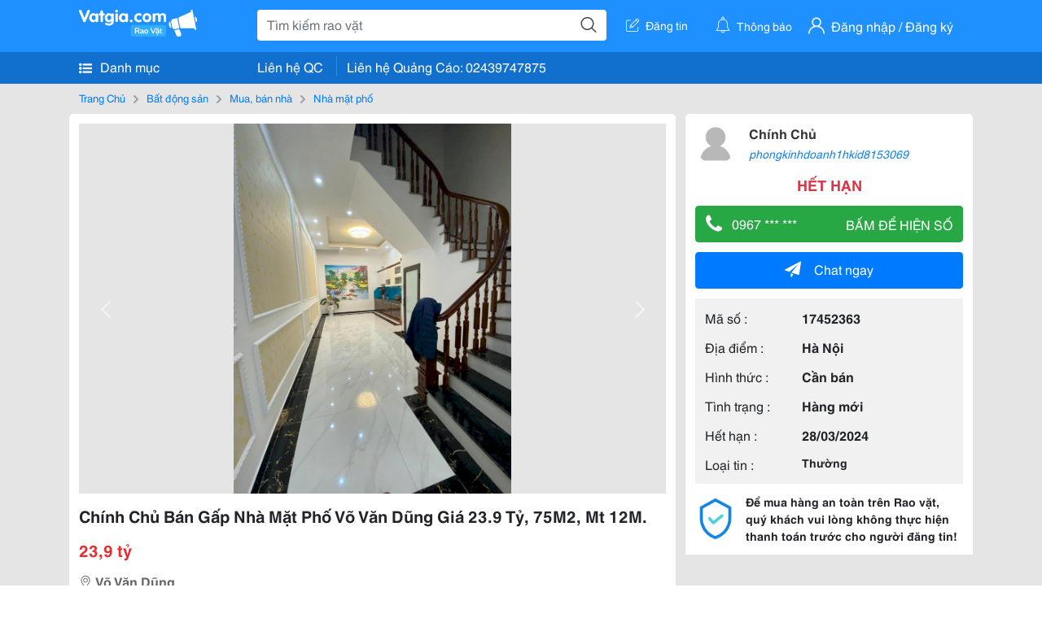

--- FILE ---
content_type: text/html; charset=UTF-8
request_url: https://www.vatgia.com/raovat/10495/17452363/chinh-chu-ban-gap-nha-mat-pho-vo-van-dung-gia-23-9-ty-75m2-mt-12m.html
body_size: 5541
content:
<!DOCTYPE html>
<html lang="vi">
<head>
    <link rel="dns-prefetch" href="//cdnvg.scandict.com">
    <meta http-equiv="Content-Type" content="text/html; charset=utf-8" />
    <link href="/assets/image/raovat/favicon.ico" rel="icon" type="image/x-icon">
    <meta http-equiv="X-UA-Compatible" content="ie=edge">

    
    <meta name="apple-mobile-web-app-status-bar-style" content="#0c81f6"/>
<meta name="theme-color" content="#0c81f6"/>
<meta name="apple-mobile-web-app-capable" content="yes"/>
<meta name="mobile-web-app-capable" content="yes"/>
<meta name="viewport" content="width=device-width, initial-scale=1.0"/>
<meta property="og:url" content="https://vatgia.com/raovat/10495/17452363/chinh-chu-ban-gap-nha-mat-pho-vo-van-dung-gia-23-9-ty-75m2-mt-12m.html"/>
<meta property="og:type" content="website"/>
<meta property="og:site_name" content="Vatgia.com"/>
<meta property="og:locale" content="vi_VN"/>
<meta property="og:title" content="Chính Chủ Bán Gấp Nhà Mặt Phố Võ Văn Dũng Giá 23.9 Tỷ, 75M2, Mt 12M."/>
<meta property="og:description" content="Nhà Mặt Phố Chính Chủ Bán Gấp Nhà Mặt Phố Võ Văn Dũng Giá 23.9 Tỷ, 75M2, Mt 12M.  Mô Tả:  Diện Tích 75M2.  Mặt Tiền Rộng 12M  -Nhà Hiện Trạng 3 Tầng Rộng Rãi, Vuông Vắn, Chủ Mới Mua Về Có Thể Sửa Sang Cải Tạo Khai Thác Theo Mục Đích Sử Dụng.  Nhà Nằm Tại Vị.... Chính Chủ. 09-54 27/02/2024"/>
<meta property="og:image" content="https://cdnvg.scandict.com/pictures/fullsize/2024/02/27/1709000382-cfn.jpg"/>
<meta name="title" content="Chính Chủ Bán Gấp Nhà Mặt Phố Võ Văn Dũng Giá 23.9 Tỷ, 75M2, Mt 12M."/>
<meta name="keywords" content="nhà mặt phố, chính, chủ, bán, gấp, nhà, mặt, phố..."/>
<meta name="description" content="Nhà Mặt Phố Chính Chủ Bán Gấp Nhà Mặt Phố Võ Văn Dũng Giá 23.9 Tỷ, 75M2, Mt 12M.  Mô Tả:  Diện Tích 75M2.  Mặt Tiền Rộng 12M  -Nhà Hiện Trạng 3 Tầng Rộng Rãi, Vuông Vắn, Chủ Mới Mua Về Có Thể Sửa Sang Cải Tạo Khai Thác Theo Mục Đích Sử Dụng.  Nhà Nằm Tại Vị.... Chính Chủ. 09-54 27/02/2024"/>
<title>Chính Chủ Bán Gấp Nhà Mặt Phố Võ Văn Dũng Giá 23.9 Tỷ, 75M2, Mt 12M.</title>

    
            <link rel="canonical" href="https://vatgia.com/raovat/10495/17452363/chinh-chu-ban-gap-nha-mat-pho-vo-van-dung-gia-23-9-ty-75m2-mt-12m.html">
    
    
    
    <link rel="stylesheet" type="text/css" href="https://vatgia.com/assets/raovat/fonts/flaticon/flaticon.css">
    <link rel="stylesheet" type="text/css" href="https://vatgia.com/assets/css/bootstrap-4.5.0.css">
    <link rel="stylesheet" type="text/css" href="https://vatgia.com/assets/371000597101675/raovat/css/raovat.css">

        <script>
        window.vnpapp = "false";
        window.mobiledetect = "web";
        window.dataUser = "null";
        window.domain = "//vatgia.com";
        window.envAds = "ca-pub-2979760623205174";
        window.envAdsSlot = "8018923188";
        window.firebaseConfig = {
            apiKey: "AIzaSyBlmRLfyJCyqA8yu5x8bpFo0jwYX2yBpOg",
            authDomain: "vatgia-id.firebaseapp.com",
            databaseURL: "https://vatgia-id.firebaseio.com",
            projectId: "vatgia-id",
            storageBucket: "",
            messagingSenderId: "736117193883",
            appId: "1:736117193883:web:624a055c617b3dbe"
        }
        window.urlFacebookLogin = 'https://www.facebook.com/v4.0/dialog/oauth?response_type=code%2Cgranted_scopes&client_id=891255665928834&redirect_uri=https%3A%2F%2Fvatgia.com/home/&scope=public_profile%2Cemail&state=provider%3Dfacebook%26redirect%3D%2Fraovat';
        window.urlGoogleLogin = 'https://accounts.google.com/o/oauth2/v2/auth?scope=openid+https://www.googleapis.com/auth/userinfo.email+profile&response_type=code&redirect_uri=https%3A//vatgia.com/home/&client_id=736117193883-nj2eab6opd4bg8phsltf8likgal0jcbc.apps.googleusercontent.com&state=provider%3Dgoogle%26redirect%3D%2Fraovat';
    </script>

    <script type="application/ld+json">
						{
						  "@context": "https://schema.org",
						  "@type": "Organization",
						  "url": "https://vatgia.com",
						  "logo": "https://vatgia.com/css/logos/logo.png",
						  "name": "Vatgia.com",
						  "contactPoint": [{
						    "@type": "ContactPoint",
						    "telephone": "+84 02439747875",
						    "contactType": "Customer support",
						    "areaServed": "VI"
						  }],
						  "sameAs": ["https://www.facebook.com/vatgiafanpage"]
						}
						</script>

    <script type="application/ld+json">
						{
							"@context": "https://schema.org",
							"@type": "WebSite",
							"url": "https://vatgia.com",
							"potentialAction": {
								"@type": "SearchAction",
								"target": "https://vatgia.com/raovat/quicksearch.php?keyword={search_term_string}",
								"query-input": "required name=search_term_string"
							},
							"name" : "Vatgia.com",
            			"alternateName" : "Vatgia.com - Mua sắm hạnh phúc, kinh doanh hiệu quả"
						}
						</script>

            <script type="application/ld+json">{"@context": "http://schema.org", "@type": "BreadcrumbList", "itemListElement": [{
									"@type": "ListItem",
									"position": 1,
									"item": {
										"@id": "https://vatgia.com/raovat",
										"name": "Rao vặt"
									}
								},{
									"@type": "ListItem",
									"position": 2,
									"item": {
										"@id": "https://vatgia.com/raovat/2588/bat-dong-san.html",
										"name": "Bất động sản"
									}
								},{
									"@type": "ListItem",
									"position": 3,
									"item": {
										"@id": "https://vatgia.com/raovat/2589/mua-ban-nha.html",
										"name": "Mua, bán nhà"
									}
								},{
									"@type": "ListItem",
									"position": 4,
									"item": {
										"@id": "https://vatgia.com/raovat/10495/nha-mat-pho.html",
										"name": "Nhà mặt phố"
									}
								}]}</script>
    
    <script type="application/ld+json">
						{
						  "@context": "http://schema.org",
						  "@type": "Product",
						  "name": "Chính Chủ Bán Gấp Nhà Mặt Phố Võ Văn Dũng Giá 23.9 Tỷ, 75M2, Mt 12M.",
						  "description": "Chính chủ bán gấp nhà Mặt phố Võ Văn Dũng giá 23.9 tỷ, 75m2, MT 12m.   Mô tả:   Diện tích 75m2.   Mặt tiền rộng 12m   -Nhà hiện trạng 3 tầng rộng rãi,...",
						  "image": [
						    "https://cdnvg.scandict.com/pictures/fullsize/2024/02/27/1709000382-cfn.jpg"
						   ],
						  "brand": {
						    "@type": "Thing",
						    "name": "Chính Chủ Bán Gấp Nhà Mặt Phố Võ Văn Dũng Giá 23.9 Tỷ, 75M2, Mt 12M."
						  },
						  
						  "sku": "id17452363",
						  "mpn": "17452363",
						  "offers": {
		  	 "@type": "Offer",
		    "url": "https://vatgia.com/raovat/10495/17452363/chinh-chu-ban-gap-nha-mat-pho-vo-van-dung-gia-23-9-ty-75m2-mt-12m.html",
		    "priceCurrency": "VND",
		    "price": "23900000000",
		    "priceValidUntil": "2027-01-15",
		    "availability": "http://schema.org/InStock",
		    "seller": {
			    "@type": "Person",
			    "name": "CHÍNH CHỦ"
			}
	}

						}
						</script>

    
    </head>
<body>
        <div id="raovat" class="css_rv_web">
        
                    <header-web :ContactPhone-prop="[[&quot;Li\u00ean h\u1ec7 Qu\u1ea3ng C\u00e1o&quot;,&quot; 02439747875&quot;,&quot;02439747875&quot;]]"></header-web>
                

        
        <div id="body-raovat">
            <div class="detail_pc pb-12px" id="remove-ads">














    <div class="container" id="container-ads">
        <nav aria-label="breadcrumb" class="rv-breadcrumb-pc">
    <ol class="breadcrumb">
        <li class="breadcrumb-item">
            <a href="/raovat">Trang Chủ</a>
        </li>
                            
                <li class="breadcrumb-item">
                    <a href="/raovat/2588/bat-dong-san.html">Bất động sản</a>
                </li>
            
                                
                <li class="breadcrumb-item">
                    <a href="/raovat/2589/mua-ban-nha.html">Mua, bán nhà</a>
                </li>
            
                                
                <li class="breadcrumb-item">
                    <a href="/raovat/10495/nha-mat-pho.html">Nhà mặt phố</a>
                </li>
            
                        </ol>
</nav>
        <div class="info_detail">
            <div class="info-generality row">
                <div class="col-8 pr-0">
                    <div class="bg-white pt-12px px-12px boder-top-5px">
                        <div class="img-info">
                            
                            <slide-image-web :slide-prop="{&quot;imageThum&quot;:[&quot;https:\/\/cdnvg.scandict.com\/pictures\/thumb\/w750\/2024\/02\/1709000382-cfn.jpg&quot;],&quot;image&quot;:[&quot;https:\/\/cdnvg.scandict.com\/pictures\/thumb\/0x0\/2024\/02\/1709000382-cfn.jpg&quot;]}"/>
                        </div>
                        <div class="title-price-product">
                            <h1 title="Chính Chủ Bán Gấp Nhà Mặt Phố Võ Văn Dũng Giá 23.9 Tỷ, 75M2, Mt 12M." class="title m-0 mt-12px">Chính Chủ Bán Gấp Nhà Mặt Phố Võ Văn Dũng Giá 23.9 Tỷ, 75M2, Mt 12M.</h1>
                            <p class="price m-0 mt-12px">23,9 tỷ</p>
                            <p class="address m-0 mt-12px"><i class="flaticon-pin mr-1"></i>Võ Văn Dũng</p>
                                                    </div>
                    </div>
                    <div class="describe-product bg-white pt-12px">
                        <div class="des pb-12px px-12px overflow-hidden">
                            
                            
                            <div class="keyword-suggest pt-12px pb-12px">
                                <span class="title mr-1">Từ khóa gợi ý:</span>
                                <span>
                                                                    </span>
                            </div>
                        </div>

                    </div>

                    
                                        <div class="comment-post mt-12px bg-white">
                        <div class="title-comment bg-white">
                            <p class="m-0 pb-2">Bình luận</p>
                        </div>

                        <comment-add
                            :idrv="17452363" user_rv="8153069" user_name="Phòng Kinh Doanh 1" title_rv="Chính Chủ Bán Gấp Nhà Mặt Phố Võ Văn Dũng Giá 23.9 Tỷ, 75M2, Mt 12M."
                            ></comment-add>
                                                
                                                
                    </div>
                                        














                </div>
                <div class="info-product col-4 pl-12px sticky-top">
                    <div class="bg-white p-12px boder-top-5px">
                        <div class="d-flex info-human">
                            <div class="user">
                                <img class="w-100 h-100" src="/assets/image/raovat/no-avatar.png" alt="Phòng Kinh Doanh 1" onerror="javascript:this.src='/assets/image/raovat/no-avatar.png'"/>
                            </div>
                            <div class="name pl-3">
                                <a class="text-decoration-none" href="/raovat/detail_user?iUse=8153069">
                                    Chính Chủ
                                </a>

                                                                    <div class="stall text-truncate text-primary"><a class="text-decoration-none font-italic" href="/phongkinhdoanh1hkid8153069">phongkinhdoanh1hkid8153069</a></div>
                                                            </div>
                        </div>
                                                    <p class="mt-12px mb-0 text-center text-danger exprice-date">HẾT HẠN</p>
                        
                        
                        <div>
                                                        <button class="btn btn-success btn-block mt-12px btn-phone-detail" onclick="showPhone(this)">
                                <span class="float-left">
                                    <i class="flaticon-telephone-handle-silhouette mr-2"></i>
                                    0967 *** ***
                                </span>
                                <span class="float-right text-uppercase">Bấm để hiện số</span>
                            </button>
                            <div class="btn btn-outline-success show-phone-pc font-weight-bold text-center btn-block mt-12px d-none">
                                0967 611 216
                            </div>
                        </div>
                        <div class="btn-chat mt-12px">
                            <button type="button" class="btn btn-primary btn-chat-pc btn-block" onclick="create_chat_box({use_id: '8153069'})"><i class="flaticon-send mr-3"></i>Chat ngay</button>
                        </div>
                        <table class="table mt-12px mb-0 table-borderless tab-info-product pb-12px">
                            <tbody>
                                <tr>
                                    <td class="name">Mã số :</td>
                                    <td class="value"><strong>17452363</strong></td>
                                </tr>
                                <tr>
                                    <td class="name">Địa điểm :</td>
                                    <td class="value"><strong>Hà Nội</strong></td>
                                </tr>
                                <tr>
                                    <td class="name">Hình thức :</td>
                                    <td class="value"><strong>Cần bán</strong></td>
                                </tr>
                                <tr>
                                    <td class="name">Tình trạng :</td>
                                    <td class="value"><strong>Hàng mới</strong></td>
                                </tr>
                                <tr>
                                    <td class="name">Hết hạn :</td>
                                    <td class="value expire_date" title="Post 09:19 27/02/2024, Up 09:19 27/02/2024">
                                        <strong>28/03/2024</strong>
                                    </td>
                                </tr>
                                <tr>
                                    <td class="name">Loại tin :</td>
                                                                            <td class="value"><p class="m-0 text-normal">Thường</p></td>
                                                                    </tr>
                            </tbody>
                        </table>
                        <div class="warning d-flex">
                            <div class="img-warning">
                                <div class="w-100 h-100" style='background: url("/assets/image/raovat/warning.png"); background-size: cover; background-repeat: no-repeat;'></div>
                            </div>
                            <div class="text pl-12px">
                                <span>Để mua hàng an toàn trên Rao vặt, quý khách vui lòng không thực hiện thanh toán trước cho người đăng tin!</span>
                            </div>
                        </div>
                    </div>
                    <div class=" mt-3">
                        <div class="panama_root" data-slot="bottom" ></div>
                        <script lang="javascript">
                            (function() {
                                var ga = document.createElement('script');
                                ga.type = 'text/javascript';ga.async=true;ga.defer=true;
                                ga.src = '//panama.vn/ads/tracking.js?v=123&';
                                var s = document.getElementsByTagName('script');
                                s[0].parentNode.insertBefore(ga, s[0]);
                            })();
                        </script>
                    </div>
                </div>
            </div>
                    </div>
    </div>
    <div class="container mt-3">
        <div class="panama_root" data-slot="bottom"></div>
        <script lang="javascript">
            (function() {
                var ga = document.createElement('script');
                ga.type = 'text/javascript';ga.async=true;ga.defer=true;
                ga.src = '//panama.vn/ads/tracking.js?v=123&';
                var s = document.getElementsByTagName('script');
                s[0].parentNode.insertBefore(ga, s[0]);
            })();
        </script>
    </div>














</div>
        </div>
        

        
                <footer-raovat :ContactPhone-prop="[[&quot;Li\u00ean h\u1ec7 Qu\u1ea3ng C\u00e1o&quot;,&quot; 02439747875&quot;,&quot;02439747875&quot;]]"></footer-raovat>
        
        
    </div>

    
    <script src="https://vatgia.com/assets/7100988271006543/raovat/js/manifest.js?v=2.9.27"></script>
    <script src="https://vatgia.com/assets/21019764316998101/raovat/js/vendor.js?v=2.9.27"></script>
    <script src="https://vatgia.com/assets/181009657989767/raovat/js/main.js?v=2.9.27"></script>

            <script src="https://vatgia.com/assets/0358102102102310210198/raovat/js/header-web.js?v=2.9.27"></script>
    
    <script src="https://vatgia.com/assets//js/slideShow.js"></script>
    <script src="https://vatgia.com/assets/1004262442981003/raovat/js/raovat.js?v=2.9.27"></script>

    <script src="/assets/js/jquery-3.5.1.min.js"></script>

    <script>
    $(function () {
        $.ajax({
            type: "POST",
            url: "/api/v2/raovat/view",
            data: {
                id: 17452363
            },
            success: function (response) {
                var exp = response.data.exp * 1000;
                var time = new Date(exp);

                if(response.success == 1) {
                    document.cookie = ""+response.data.key_cookie+"="+response.data.exp+"; expires="+time+"; path=/";
                }
            }
        });
    });
    let showPhone = (e) => {
        let dom = document.querySelector('.show-phone-pc');
        e.remove();
        dom.classList.remove('d-none');

        $.ajax({
            type: "POST",
            url: "/api/v2/reports/aggregation/viewed_phonenumber",
            data: {
                raovat_viewed_phonenumber: 1
            },
            success: function (response) {
            }
        });
    }
    $(document).scroll(function () {
        var y = $(this).scrollTop();
        if (y > 100) {
            $('.info-product').addClass("fix-sticky-top");
        }
        else {
            $('.info-product').removeClass("fix-sticky-top");
        }
    });
</script>



    
    </body>
</html>


--- FILE ---
content_type: text/html; charset=utf-8
request_url: https://panama.vn/panama-embed?utm_source=vatgia.com&utm_medium=cpc&utm_campaign=panama_2025&slot=bottom
body_size: 32731
content:
<!DOCTYPE html>
<html lang="en">

<head>
    <meta charset="utf-8">
    <meta name="viewport" content="width=device-width, initial-scale=1">
    <meta name="csrf-token" content="E4UYOYAC8kBeVKQN5Xni0IlBUpkWJoyTFel8dg1X">
    <meta http-equiv="X-UA-Compatible" content="IE=edge">

    <title>Recommerce Module - Laravel</title>

    <meta name="description" content="">
    <meta name="keywords" content="">
    <meta name="author" content="">

    <!-- Fonts -->
    <link rel="preconnect" href="https://fonts.bunny.net">
    <link href="https://fonts.bunny.net/css?family=figtree:400,500,600&display=swap" rel="stylesheet" />

    

    <link rel="preload" as="style" href="https://panama.vn/build/assets/app-D_wrnQnu.css" /><link rel="stylesheet" href="https://panama.vn/build/assets/app-D_wrnQnu.css" />        <style>
        #product-list-container{
            /*background-image: url("/images/banner.jpg");*/
            /*background-repeat: no-repeat;*/
        }
        /* Ẩn thanh cuộn cho WebKit (Chrome, Safari, Opera, Edge Chromium) */
        .product #product-grid::-webkit-scrollbar {
            display: none;
        }
        #product-list-container .product {
            width: 100%;
        }
        /* Ẩn thanh cuộn cho Firefox */
        .product #product-grid {
            scrollbar-width: none;

        }
        .product #product-grid .product-card{
            max-width: 200px;
            width: 20%;
            min-width: 200px;
            border-left: 1px solid rgb(229 231 235);
            border-right: 1px solid rgb(229 231 235);
        }
        #product-list-container .information{
            width : 100%;
        }
        @media (min-width: 768px) {
            #product-list-container .information{
                /* Áp dụng calc(100% - 100px) khi màn hình từ 768px trở lên */
                width: 120px;
            }
            #product-list-container .product {
                width: calc(100% - 120px);
            }
        }

    </style>
</head>

<body>
    
    
    <div id="product-list-container"  class=" w-full md:bg-cover bg-auto bg-white">
        
        <div class="">
            <div class="relative border border-gray-300  shadow-md md:flex " >
                <div class="information w-full md:w-[120px] flex md:items-center md:justify-center px-2 pt-2 md:pb-2">
                    <div class=" h-max">
                        <a class=" md:mb-2 mb-px block" href="https://panama.vn" target="_blank">
                            <img src="https://panama.vn/images/logo/panama_vn.png" alt="Vatgia - Ứng dụng bán đồ cũ bằng AI" class="logo md:w-[120px] w-[65px]">
                        </a>
                        <p class="text-[12px] text-center text-gray-800 ml-[3px] md:ml-0">Chuyên gia AI Đồ Cũ – Mua Bán Đồ Second-hand.</p>
                    </div>

                </div>
                <div class="absolute top-0 right-1 group z-10">
                    <a href="https://panama.vn" target="_blank" >
                        <div class="flex items-center gap-1 bg-white border border-gray-200 rounded-full px-2 py-1 shadow-sm cursor-pointer">
                                 <span
                                         class="text-xs text-gray-600 whitespace-nowrap
                                           max-w-0 hidden group-hover:block
                                           font-semibold
                                           group-hover:max-w-[100px]
                                           group-hover:ml-1
                                           transition-all duration-300 ease-in-out">
                                    Panama.vn
                                </span>
                            <img
                                    src="https://panama.vn/images/icon/16x16.png"
                                    alt="icon"
                                    class="w-4 h-4"
                            />
                        </div>
                    </a>
                </div>
                <div class="relative product w-full md:w-[calc(100%-120px)]">
                
                
                
                
                
                    <div id="product-grid" class=" flex flex-nowrap overflow-x-auto h-full">
                                                                            
                            
                            
                            <div class="product-card p-2 bg-white flex-shrink-0 ">
                                
                                <a href="https://panama.vn/detail/1533?utm_source=vatgia.com&utm_medium=cpc&utm_campaign=panama_2025" class="w-full" target="_blank">
                                    <img class="object-cover w-full h-32 md:h-40" src="https://panama.vn/storage/products/2026/01/1768469771_384_30cce83c.png" alt="Bộ trang sức bạc đẹp, tinh xảo, phù hợp làm quà tặng" />
                                </a>
                                
                                <div class="">
                                    <a href="https://panama.vn/detail/1533?utm_source=vatgia.com&utm_medium=cpc&utm_campaign=panama_2025" title="Bộ trang sức bạc đẹp, tinh xảo, phù hợp làm quà tặng" target="_blank">
                                        <h5 class="text-base font-semibold tracking-tight text-gray-900 line-clamp-2 min-h-[3rem]">Bộ trang sức bạc đẹp, tinh xảo, phù hợp làm quà tặng</h5>
                                    </a>
                                    <p class="text-gray-700 mt-2">An Giang</p>
                                    
                                    <p class="text-sm md:text-base font-bold text-red-600 ">499.000 đ</p>

                                    
        
        
        
                                </div>
                            </div>
                            
                                                    
                            
                            
                            <div class="product-card p-2 bg-white flex-shrink-0 ">
                                
                                <a href="https://panama.vn/detail/1532?utm_source=vatgia.com&utm_medium=cpc&utm_campaign=panama_2025" class="w-full" target="_blank">
                                    <img class="object-cover w-full h-32 md:h-40" src="https://panama.vn/storage/products/2026/01/1768466594_383_de24641b.jpg" alt="Áo len nữ màu hồng dễ thương, chất liệu thoải mái" />
                                </a>
                                
                                <div class="">
                                    <a href="https://panama.vn/detail/1532?utm_source=vatgia.com&utm_medium=cpc&utm_campaign=panama_2025" title="Áo len nữ màu hồng dễ thương, chất liệu thoải mái" target="_blank">
                                        <h5 class="text-base font-semibold tracking-tight text-gray-900 line-clamp-2 min-h-[3rem]">Áo len nữ màu hồng dễ thương, chất liệu thoải mái</h5>
                                    </a>
                                    <p class="text-gray-700 mt-2">Hà Nội</p>
                                    
                                    <p class="text-sm md:text-base font-bold text-red-600 ">50.000 đ</p>

                                    
        
        
        
                                </div>
                            </div>
                            
                                                    
                            
                            
                            <div class="product-card p-2 bg-white flex-shrink-0 ">
                                
                                <a href="https://panama.vn/detail/1531?utm_source=vatgia.com&utm_medium=cpc&utm_campaign=panama_2025" class="w-full" target="_blank">
                                    <img class="object-cover w-full h-32 md:h-40" src="https://panama.vn/storage/products/2026/01/1768466545_383_a9483a65.jpg" alt="Chân váy da thời trang, phong cách, mới 99%" />
                                </a>
                                
                                <div class="">
                                    <a href="https://panama.vn/detail/1531?utm_source=vatgia.com&utm_medium=cpc&utm_campaign=panama_2025" title="Chân váy da thời trang, phong cách, mới 99%" target="_blank">
                                        <h5 class="text-base font-semibold tracking-tight text-gray-900 line-clamp-2 min-h-[3rem]">Chân váy da thời trang, phong cách, mới 99%</h5>
                                    </a>
                                    <p class="text-gray-700 mt-2">Hà Nội</p>
                                    
                                    <p class="text-sm md:text-base font-bold text-red-600 ">100.000 đ</p>

                                    
        
        
        
                                </div>
                            </div>
                            
                                                    
                            
                            
                            <div class="product-card p-2 bg-white flex-shrink-0 ">
                                
                                <a href="https://panama.vn/detail/1530?utm_source=vatgia.com&utm_medium=cpc&utm_campaign=panama_2025" class="w-full" target="_blank">
                                    <img class="object-cover w-full h-32 md:h-40" src="https://panama.vn/storage/products/2026/01/1768466361_383_02ccd403.jpg" alt="Váy thắt eo, phong cách vintage, mới mẻ" />
                                </a>
                                
                                <div class="">
                                    <a href="https://panama.vn/detail/1530?utm_source=vatgia.com&utm_medium=cpc&utm_campaign=panama_2025" title="Váy thắt eo, phong cách vintage, mới mẻ" target="_blank">
                                        <h5 class="text-base font-semibold tracking-tight text-gray-900 line-clamp-2 min-h-[3rem]">Váy thắt eo, phong cách vintage, mới mẻ</h5>
                                    </a>
                                    <p class="text-gray-700 mt-2">Hà Nội</p>
                                    
                                    <p class="text-sm md:text-base font-bold text-red-600 ">55.000 đ</p>

                                    
        
        
        
                                </div>
                            </div>
                            
                                                    
                            
                            
                            <div class="product-card p-2 bg-white flex-shrink-0 ">
                                
                                <a href="https://panama.vn/detail/1529?utm_source=vatgia.com&utm_medium=cpc&utm_campaign=panama_2025" class="w-full" target="_blank">
                                    <img class="object-cover w-full h-32 md:h-40" src="https://panama.vn/storage/products/2026/01/1768466149_383_2e471e7f.jpg" alt="Thanh lịch váy sơ mi trắng, mới 99%" />
                                </a>
                                
                                <div class="">
                                    <a href="https://panama.vn/detail/1529?utm_source=vatgia.com&utm_medium=cpc&utm_campaign=panama_2025" title="Thanh lịch váy sơ mi trắng, mới 99%" target="_blank">
                                        <h5 class="text-base font-semibold tracking-tight text-gray-900 line-clamp-2 min-h-[3rem]">Thanh lịch váy sơ mi trắng, mới 99%</h5>
                                    </a>
                                    <p class="text-gray-700 mt-2">Hà Nội</p>
                                    
                                    <p class="text-sm md:text-base font-bold text-red-600 ">98.000 đ</p>

                                    
        
        
        
                                </div>
                            </div>
                            
                                                    
                            
                            
                            <div class="product-card p-2 bg-white flex-shrink-0 ">
                                
                                <a href="https://panama.vn/detail/1528?utm_source=vatgia.com&utm_medium=cpc&utm_campaign=panama_2025" class="w-full" target="_blank">
                                    <img class="object-cover w-full h-32 md:h-40" src="https://panama.vn/storage/products/2026/01/1768466099_383_35a72625.jpg" alt="Áo len nữ oversize thời trang, phong cách thoải mái" />
                                </a>
                                
                                <div class="">
                                    <a href="https://panama.vn/detail/1528?utm_source=vatgia.com&utm_medium=cpc&utm_campaign=panama_2025" title="Áo len nữ oversize thời trang, phong cách thoải mái" target="_blank">
                                        <h5 class="text-base font-semibold tracking-tight text-gray-900 line-clamp-2 min-h-[3rem]">Áo len nữ oversize thời trang, phong cách thoải mái</h5>
                                    </a>
                                    <p class="text-gray-700 mt-2">Hà Nội</p>
                                    
                                    <p class="text-sm md:text-base font-bold text-red-600 ">55.000 đ</p>

                                    
        
        
        
                                </div>
                            </div>
                            
                                                    
                            
                            
                            <div class="product-card p-2 bg-white flex-shrink-0 ">
                                
                                <a href="https://panama.vn/detail/1527?utm_source=vatgia.com&utm_medium=cpc&utm_campaign=panama_2025" class="w-full" target="_blank">
                                    <img class="object-cover w-full h-32 md:h-40" src="https://panama.vn/storage/products/2026/01/1768465814_383_2285ef4d.jpg" alt="Quần thể thao Adidas phong cách trẻ trung, mới 100%" />
                                </a>
                                
                                <div class="">
                                    <a href="https://panama.vn/detail/1527?utm_source=vatgia.com&utm_medium=cpc&utm_campaign=panama_2025" title="Quần thể thao Adidas phong cách trẻ trung, mới 100%" target="_blank">
                                        <h5 class="text-base font-semibold tracking-tight text-gray-900 line-clamp-2 min-h-[3rem]">Quần thể thao Adidas phong cách trẻ trung, mới 100%</h5>
                                    </a>
                                    <p class="text-gray-700 mt-2">Hà Nội</p>
                                    
                                    <p class="text-sm md:text-base font-bold text-red-600 ">50.000 đ</p>

                                    
        
        
        
                                </div>
                            </div>
                            
                                                    
                            
                            
                            <div class="product-card p-2 bg-white flex-shrink-0 ">
                                
                                <a href="https://panama.vn/detail/1526?utm_source=vatgia.com&utm_medium=cpc&utm_campaign=panama_2025" class="w-full" target="_blank">
                                    <img class="object-cover w-full h-32 md:h-40" src="https://panama.vn/storage/products/2026/01/1768465647_383_dc0ca70e.jpg" alt="Áo khoác phao nữ thời trang, ấm áp, mới 95%" />
                                </a>
                                
                                <div class="">
                                    <a href="https://panama.vn/detail/1526?utm_source=vatgia.com&utm_medium=cpc&utm_campaign=panama_2025" title="Áo khoác phao nữ thời trang, ấm áp, mới 95%" target="_blank">
                                        <h5 class="text-base font-semibold tracking-tight text-gray-900 line-clamp-2 min-h-[3rem]">Áo khoác phao nữ thời trang, ấm áp, mới 95%</h5>
                                    </a>
                                    <p class="text-gray-700 mt-2">Hà Nội</p>
                                    
                                    <p class="text-sm md:text-base font-bold text-red-600 ">100.000 đ</p>

                                    
        
        
        
                                </div>
                            </div>
                            
                                                    
                            
                            
                            <div class="product-card p-2 bg-white flex-shrink-0 ">
                                
                                <a href="https://panama.vn/detail/1525?utm_source=vatgia.com&utm_medium=cpc&utm_campaign=panama_2025" class="w-full" target="_blank">
                                    <img class="object-cover w-full h-32 md:h-40" src="https://panama.vn/storage/products/2026/01/1768465578_383_3107d99f.jpg" alt="Chân váy nữ dáng dài, màu đỏ đậm, phong cách thời trang thanh lịch" />
                                </a>
                                
                                <div class="">
                                    <a href="https://panama.vn/detail/1525?utm_source=vatgia.com&utm_medium=cpc&utm_campaign=panama_2025" title="Chân váy nữ dáng dài, màu đỏ đậm, phong cách thời trang thanh lịch" target="_blank">
                                        <h5 class="text-base font-semibold tracking-tight text-gray-900 line-clamp-2 min-h-[3rem]">Chân váy nữ dáng dài, màu đỏ đậm, phong cách thời trang thanh lịch</h5>
                                    </a>
                                    <p class="text-gray-700 mt-2">Hà Nội</p>
                                    
                                    <p class="text-sm md:text-base font-bold text-red-600 ">60.000 đ</p>

                                    
        
        
        
                                </div>
                            </div>
                            
                                                    
                            
                            
                            <div class="product-card p-2 bg-white flex-shrink-0 ">
                                
                                <a href="https://panama.vn/detail/1524?utm_source=vatgia.com&utm_medium=cpc&utm_campaign=panama_2025" class="w-full" target="_blank">
                                    <img class="object-cover w-full h-32 md:h-40" src="https://panama.vn/storage/products/2026/01/1768465317_383_349c7928.jpg" alt="Váy maxi nữ phong cách trẻ trung, họa tiết sọc caro chấm bi" />
                                </a>
                                
                                <div class="">
                                    <a href="https://panama.vn/detail/1524?utm_source=vatgia.com&utm_medium=cpc&utm_campaign=panama_2025" title="Váy maxi nữ phong cách trẻ trung, họa tiết sọc caro chấm bi" target="_blank">
                                        <h5 class="text-base font-semibold tracking-tight text-gray-900 line-clamp-2 min-h-[3rem]">Váy maxi nữ phong cách trẻ trung, họa tiết sọc caro chấm bi</h5>
                                    </a>
                                    <p class="text-gray-700 mt-2">Hà Nội</p>
                                    
                                    <p class="text-sm md:text-base font-bold text-red-600 ">40.000 đ</p>

                                    
        
        
        
                                </div>
                            </div>
                            
                                                    
                            
                            
                            <div class="product-card p-2 bg-white flex-shrink-0 ">
                                
                                <a href="https://panama.vn/detail/1523?utm_source=vatgia.com&utm_medium=cpc&utm_campaign=panama_2025" class="w-full" target="_blank">
                                    <img class="object-cover w-full h-32 md:h-40" src="https://panama.vn/storage/products/2026/01/1768464999_383_8902dc7c.jpg" alt="Đầm nữ vintage dễ thương, phong cách cổ điển" />
                                </a>
                                
                                <div class="">
                                    <a href="https://panama.vn/detail/1523?utm_source=vatgia.com&utm_medium=cpc&utm_campaign=panama_2025" title="Đầm nữ vintage dễ thương, phong cách cổ điển" target="_blank">
                                        <h5 class="text-base font-semibold tracking-tight text-gray-900 line-clamp-2 min-h-[3rem]">Đầm nữ vintage dễ thương, phong cách cổ điển</h5>
                                    </a>
                                    <p class="text-gray-700 mt-2">Hà Nội</p>
                                    
                                    <p class="text-sm md:text-base font-bold text-red-600 ">60.000 đ</p>

                                    
        
        
        
                                </div>
                            </div>
                            
                                                    
                            
                            
                            <div class="product-card p-2 bg-white flex-shrink-0 ">
                                
                                <a href="https://panama.vn/detail/1522?utm_source=vatgia.com&utm_medium=cpc&utm_campaign=panama_2025" class="w-full" target="_blank">
                                    <img class="object-cover w-full h-32 md:h-40" src="https://panama.vn/storage/products/2026/01/1768464856_383_1917b300.jpg" alt="Áo khoác len nam đẹp, phong cách cổ điển - Mới tinh, giá cực tốt" />
                                </a>
                                
                                <div class="">
                                    <a href="https://panama.vn/detail/1522?utm_source=vatgia.com&utm_medium=cpc&utm_campaign=panama_2025" title="Áo khoác len nam đẹp, phong cách cổ điển - Mới tinh, giá cực tốt" target="_blank">
                                        <h5 class="text-base font-semibold tracking-tight text-gray-900 line-clamp-2 min-h-[3rem]">Áo khoác len nam đẹp, phong cách cổ điển - Mới tinh, giá cực tốt</h5>
                                    </a>
                                    <p class="text-gray-700 mt-2">Hà Nội</p>
                                    
                                    <p class="text-sm md:text-base font-bold text-red-600 ">60.000 đ</p>

                                    
        
        
        
                                </div>
                            </div>
                            
                                                    
                            
                            
                            <div class="product-card p-2 bg-white flex-shrink-0 ">
                                
                                <a href="https://panama.vn/detail/1521?utm_source=vatgia.com&utm_medium=cpc&utm_campaign=panama_2025" class="w-full" target="_blank">
                                    <img class="object-cover w-full h-32 md:h-40" src="https://panama.vn/storage/products/2026/01/1768464806_383_486a41c3.jpg" alt="Set Đồ Bộ Thoáng Mát, Phong Cách Thanh Lịch" />
                                </a>
                                
                                <div class="">
                                    <a href="https://panama.vn/detail/1521?utm_source=vatgia.com&utm_medium=cpc&utm_campaign=panama_2025" title="Set Đồ Bộ Thoáng Mát, Phong Cách Thanh Lịch" target="_blank">
                                        <h5 class="text-base font-semibold tracking-tight text-gray-900 line-clamp-2 min-h-[3rem]">Set Đồ Bộ Thoáng Mát, Phong Cách Thanh Lịch</h5>
                                    </a>
                                    <p class="text-gray-700 mt-2">Hà Nội</p>
                                    
                                    <p class="text-sm md:text-base font-bold text-red-600 ">50.000 đ</p>

                                    
        
        
        
                                </div>
                            </div>
                            
                                                    
                            
                            
                            <div class="product-card p-2 bg-white flex-shrink-0 ">
                                
                                <a href="https://panama.vn/detail/1520?utm_source=vatgia.com&utm_medium=cpc&utm_campaign=panama_2025" class="w-full" target="_blank">
                                    <img class="object-cover w-full h-32 md:h-40" src="https://panama.vn/storage/products/2026/01/1768464709_383_1be78c4d.jpg" alt="Áo sơ mi bé gái xinh xắn, mới đẹp" />
                                </a>
                                
                                <div class="">
                                    <a href="https://panama.vn/detail/1520?utm_source=vatgia.com&utm_medium=cpc&utm_campaign=panama_2025" title="Áo sơ mi bé gái xinh xắn, mới đẹp" target="_blank">
                                        <h5 class="text-base font-semibold tracking-tight text-gray-900 line-clamp-2 min-h-[3rem]">Áo sơ mi bé gái xinh xắn, mới đẹp</h5>
                                    </a>
                                    <p class="text-gray-700 mt-2">Hà Nội</p>
                                    
                                    <p class="text-sm md:text-base font-bold text-red-600 ">50.000 đ</p>

                                    
        
        
        
                                </div>
                            </div>
                            
                                                    
                            
                            
                            <div class="product-card p-2 bg-white flex-shrink-0 ">
                                
                                <a href="https://panama.vn/detail/1519?utm_source=vatgia.com&utm_medium=cpc&utm_campaign=panama_2025" class="w-full" target="_blank">
                                    <img class="object-cover w-full h-32 md:h-40" src="https://panama.vn/storage/products/2026/01/1768464200_383_e9754e5e.jpg" alt="Váy ren nữ vintage đẹp, phù hợp dự tiệc, dạo phố" />
                                </a>
                                
                                <div class="">
                                    <a href="https://panama.vn/detail/1519?utm_source=vatgia.com&utm_medium=cpc&utm_campaign=panama_2025" title="Váy ren nữ vintage đẹp, phù hợp dự tiệc, dạo phố" target="_blank">
                                        <h5 class="text-base font-semibold tracking-tight text-gray-900 line-clamp-2 min-h-[3rem]">Váy ren nữ vintage đẹp, phù hợp dự tiệc, dạo phố</h5>
                                    </a>
                                    <p class="text-gray-700 mt-2">Hà Nội</p>
                                    
                                    <p class="text-sm md:text-base font-bold text-red-600 ">70.000 đ</p>

                                    
        
        
        
                                </div>
                            </div>
                            
                                            </div>

                    
                    <button id="next-button"
                            class="absolute top-1/2 cursor-pointer right-0 transform -translate-y-1/2 bg-gray-700 text-white p-2 rounded-full shadow-lg opacity-75 hover:opacity-100 z-10">
                        <svg class="w-4 h-4" fill="none" stroke="currentColor" viewBox="0 0 24 24" xmlns="http://www.w3.org/2000/svg"><path stroke-linecap="round" stroke-linejoin="round" stroke-width="2" d="M9 5l7 7-7 7"></path></svg>
                    </button>

                    
                    <button id="prev-button"
                            class="absolute top-1/2 -left-2 cursor-pointer transform -translate-y-1/2 bg-gray-700 text-white p-2 rounded-full shadow-lg opacity-75 hover:opacity-100 z-10 hidden">
                        <svg class="w-4 h-4" fill="none" stroke="currentColor" viewBox="0 0 24 24" xmlns="http://www.w3.org/2000/svg"><path stroke-linecap="round" stroke-linejoin="round" stroke-width="2" d="M15 19l-7-7 7-7"></path></svg>
                    </button>

                </div>
            </div>
        </div>
    </div>


    


        <script>
        document.addEventListener('DOMContentLoaded', function () {
            const grid = document.getElementById('product-grid');
            const nextButton = document.getElementById('next-button');
            const prevButton = document.getElementById('prev-button');

            let autoSlideTimer = null;
            const AUTO_SLIDE_DELAY = 2000; // 2s

            // =========================
            // Update trạng thái nút
            // =========================
            function updateButtons() {
                if (grid.scrollLeft > 0) {
                    prevButton.classList.remove('hidden');
                } else {
                    prevButton.classList.add('hidden');
                }

                if (grid.scrollWidth > grid.scrollLeft + grid.clientWidth + 5) {
                    nextButton.classList.remove('hidden');
                } else {
                    nextButton.classList.add('hidden');
                }
            }

            // =========================
            // Scroll sang phải
            // =========================
            function slideNext() {
                const scrollAmount = grid.clientWidth;

                // Nếu đã ở cuối → quay về đầu
                if (grid.scrollLeft + grid.clientWidth >= grid.scrollWidth - 5) {
                    grid.scrollTo({
                        left: 0,
                        behavior: 'smooth'
                    });
                } else {
                    grid.scrollBy({
                        left: scrollAmount,
                        behavior: 'smooth'
                    });
                }

                setTimeout(updateButtons, 400);
            }

            // =========================
            // Auto slide
            // =========================
            function startAutoSlide() {
                stopAutoSlide();
                autoSlideTimer = setInterval(slideNext, AUTO_SLIDE_DELAY);
            }

            function stopAutoSlide() {
                if (autoSlideTimer) {
                    clearInterval(autoSlideTimer);
                    autoSlideTimer = null;
                }
            }

            function resetAutoSlide() {
                stopAutoSlide();
                startAutoSlide();
            }

            // =========================
            // Nút Next
            // =========================
            nextButton.addEventListener('click', function () {
                stopAutoSlide();
                slideNext();
                resetAutoSlide();
            });

            // =========================
            // Nút Prev
            // =========================
            prevButton.addEventListener('click', function () {
                stopAutoSlide();
                grid.scrollBy({
                    left: -grid.clientWidth,
                    behavior: 'smooth'
                });
                setTimeout(updateButtons, 400);
                resetAutoSlide();
            });

            // =========================
            // Khi user scroll tay
            // =========================
            grid.addEventListener('scroll', function () {
                updateButtons();
                resetAutoSlide();
            });

            // =========================
            // Khởi tạo
            // =========================
            updateButtons();
            startAutoSlide();
        });
    </script>

</body>


--- FILE ---
content_type: text/html; charset=utf-8
request_url: https://panama.vn/panama-embed?utm_source=vatgia.com&utm_medium=cpc&utm_campaign=panama_2025&slot=bottom
body_size: 32736
content:
<!DOCTYPE html>
<html lang="en">

<head>
    <meta charset="utf-8">
    <meta name="viewport" content="width=device-width, initial-scale=1">
    <meta name="csrf-token" content="RBmqGJBGw9YwnnYFqFEAjI1btq9k1kXvBwx7vm0e">
    <meta http-equiv="X-UA-Compatible" content="IE=edge">

    <title>Recommerce Module - Laravel</title>

    <meta name="description" content="">
    <meta name="keywords" content="">
    <meta name="author" content="">

    <!-- Fonts -->
    <link rel="preconnect" href="https://fonts.bunny.net">
    <link href="https://fonts.bunny.net/css?family=figtree:400,500,600&display=swap" rel="stylesheet" />

    

    <link rel="preload" as="style" href="https://panama.vn/build/assets/app-D_wrnQnu.css" /><link rel="stylesheet" href="https://panama.vn/build/assets/app-D_wrnQnu.css" />        <style>
        #product-list-container{
            /*background-image: url("/images/banner.jpg");*/
            /*background-repeat: no-repeat;*/
        }
        /* Ẩn thanh cuộn cho WebKit (Chrome, Safari, Opera, Edge Chromium) */
        .product #product-grid::-webkit-scrollbar {
            display: none;
        }
        #product-list-container .product {
            width: 100%;
        }
        /* Ẩn thanh cuộn cho Firefox */
        .product #product-grid {
            scrollbar-width: none;

        }
        .product #product-grid .product-card{
            max-width: 200px;
            width: 20%;
            min-width: 200px;
            border-left: 1px solid rgb(229 231 235);
            border-right: 1px solid rgb(229 231 235);
        }
        #product-list-container .information{
            width : 100%;
        }
        @media (min-width: 768px) {
            #product-list-container .information{
                /* Áp dụng calc(100% - 100px) khi màn hình từ 768px trở lên */
                width: 120px;
            }
            #product-list-container .product {
                width: calc(100% - 120px);
            }
        }

    </style>
</head>

<body>
    
    
    <div id="product-list-container"  class=" w-full md:bg-cover bg-auto bg-white">
        
        <div class="">
            <div class="relative border border-gray-300  shadow-md md:flex " >
                <div class="information w-full md:w-[120px] flex md:items-center md:justify-center px-2 pt-2 md:pb-2">
                    <div class=" h-max">
                        <a class=" md:mb-2 mb-px block" href="https://panama.vn" target="_blank">
                            <img src="https://panama.vn/images/logo/panama_vn.png" alt="Vatgia - Ứng dụng bán đồ cũ bằng AI" class="logo md:w-[120px] w-[65px]">
                        </a>
                        <p class="text-[12px] text-center text-gray-800 ml-[3px] md:ml-0">Chuyên gia AI Đồ Cũ – Mua Bán Đồ Second-hand.</p>
                    </div>

                </div>
                <div class="absolute top-0 right-1 group z-10">
                    <a href="https://panama.vn" target="_blank" >
                        <div class="flex items-center gap-1 bg-white border border-gray-200 rounded-full px-2 py-1 shadow-sm cursor-pointer">
                                 <span
                                         class="text-xs text-gray-600 whitespace-nowrap
                                           max-w-0 hidden group-hover:block
                                           font-semibold
                                           group-hover:max-w-[100px]
                                           group-hover:ml-1
                                           transition-all duration-300 ease-in-out">
                                    Panama.vn
                                </span>
                            <img
                                    src="https://panama.vn/images/icon/16x16.png"
                                    alt="icon"
                                    class="w-4 h-4"
                            />
                        </div>
                    </a>
                </div>
                <div class="relative product w-full md:w-[calc(100%-120px)]">
                
                
                
                
                
                    <div id="product-grid" class=" flex flex-nowrap overflow-x-auto h-full">
                                                                            
                            
                            
                            <div class="product-card p-2 bg-white flex-shrink-0 ">
                                
                                <a href="https://panama.vn/detail/1533?utm_source=vatgia.com&utm_medium=cpc&utm_campaign=panama_2025" class="w-full" target="_blank">
                                    <img class="object-cover w-full h-32 md:h-40" src="https://panama.vn/storage/products/2026/01/1768469771_384_30cce83c.png" alt="Bộ trang sức bạc đẹp, tinh xảo, phù hợp làm quà tặng" />
                                </a>
                                
                                <div class="">
                                    <a href="https://panama.vn/detail/1533?utm_source=vatgia.com&utm_medium=cpc&utm_campaign=panama_2025" title="Bộ trang sức bạc đẹp, tinh xảo, phù hợp làm quà tặng" target="_blank">
                                        <h5 class="text-base font-semibold tracking-tight text-gray-900 line-clamp-2 min-h-[3rem]">Bộ trang sức bạc đẹp, tinh xảo, phù hợp làm quà tặng</h5>
                                    </a>
                                    <p class="text-gray-700 mt-2">An Giang</p>
                                    
                                    <p class="text-sm md:text-base font-bold text-red-600 ">499.000 đ</p>

                                    
        
        
        
                                </div>
                            </div>
                            
                                                    
                            
                            
                            <div class="product-card p-2 bg-white flex-shrink-0 ">
                                
                                <a href="https://panama.vn/detail/1532?utm_source=vatgia.com&utm_medium=cpc&utm_campaign=panama_2025" class="w-full" target="_blank">
                                    <img class="object-cover w-full h-32 md:h-40" src="https://panama.vn/storage/products/2026/01/1768466594_383_de24641b.jpg" alt="Áo len nữ màu hồng dễ thương, chất liệu thoải mái" />
                                </a>
                                
                                <div class="">
                                    <a href="https://panama.vn/detail/1532?utm_source=vatgia.com&utm_medium=cpc&utm_campaign=panama_2025" title="Áo len nữ màu hồng dễ thương, chất liệu thoải mái" target="_blank">
                                        <h5 class="text-base font-semibold tracking-tight text-gray-900 line-clamp-2 min-h-[3rem]">Áo len nữ màu hồng dễ thương, chất liệu thoải mái</h5>
                                    </a>
                                    <p class="text-gray-700 mt-2">Hà Nội</p>
                                    
                                    <p class="text-sm md:text-base font-bold text-red-600 ">50.000 đ</p>

                                    
        
        
        
                                </div>
                            </div>
                            
                                                    
                            
                            
                            <div class="product-card p-2 bg-white flex-shrink-0 ">
                                
                                <a href="https://panama.vn/detail/1531?utm_source=vatgia.com&utm_medium=cpc&utm_campaign=panama_2025" class="w-full" target="_blank">
                                    <img class="object-cover w-full h-32 md:h-40" src="https://panama.vn/storage/products/2026/01/1768466545_383_a9483a65.jpg" alt="Chân váy da thời trang, phong cách, mới 99%" />
                                </a>
                                
                                <div class="">
                                    <a href="https://panama.vn/detail/1531?utm_source=vatgia.com&utm_medium=cpc&utm_campaign=panama_2025" title="Chân váy da thời trang, phong cách, mới 99%" target="_blank">
                                        <h5 class="text-base font-semibold tracking-tight text-gray-900 line-clamp-2 min-h-[3rem]">Chân váy da thời trang, phong cách, mới 99%</h5>
                                    </a>
                                    <p class="text-gray-700 mt-2">Hà Nội</p>
                                    
                                    <p class="text-sm md:text-base font-bold text-red-600 ">100.000 đ</p>

                                    
        
        
        
                                </div>
                            </div>
                            
                                                    
                            
                            
                            <div class="product-card p-2 bg-white flex-shrink-0 ">
                                
                                <a href="https://panama.vn/detail/1530?utm_source=vatgia.com&utm_medium=cpc&utm_campaign=panama_2025" class="w-full" target="_blank">
                                    <img class="object-cover w-full h-32 md:h-40" src="https://panama.vn/storage/products/2026/01/1768466361_383_02ccd403.jpg" alt="Váy thắt eo, phong cách vintage, mới mẻ" />
                                </a>
                                
                                <div class="">
                                    <a href="https://panama.vn/detail/1530?utm_source=vatgia.com&utm_medium=cpc&utm_campaign=panama_2025" title="Váy thắt eo, phong cách vintage, mới mẻ" target="_blank">
                                        <h5 class="text-base font-semibold tracking-tight text-gray-900 line-clamp-2 min-h-[3rem]">Váy thắt eo, phong cách vintage, mới mẻ</h5>
                                    </a>
                                    <p class="text-gray-700 mt-2">Hà Nội</p>
                                    
                                    <p class="text-sm md:text-base font-bold text-red-600 ">55.000 đ</p>

                                    
        
        
        
                                </div>
                            </div>
                            
                                                    
                            
                            
                            <div class="product-card p-2 bg-white flex-shrink-0 ">
                                
                                <a href="https://panama.vn/detail/1529?utm_source=vatgia.com&utm_medium=cpc&utm_campaign=panama_2025" class="w-full" target="_blank">
                                    <img class="object-cover w-full h-32 md:h-40" src="https://panama.vn/storage/products/2026/01/1768466149_383_2e471e7f.jpg" alt="Thanh lịch váy sơ mi trắng, mới 99%" />
                                </a>
                                
                                <div class="">
                                    <a href="https://panama.vn/detail/1529?utm_source=vatgia.com&utm_medium=cpc&utm_campaign=panama_2025" title="Thanh lịch váy sơ mi trắng, mới 99%" target="_blank">
                                        <h5 class="text-base font-semibold tracking-tight text-gray-900 line-clamp-2 min-h-[3rem]">Thanh lịch váy sơ mi trắng, mới 99%</h5>
                                    </a>
                                    <p class="text-gray-700 mt-2">Hà Nội</p>
                                    
                                    <p class="text-sm md:text-base font-bold text-red-600 ">98.000 đ</p>

                                    
        
        
        
                                </div>
                            </div>
                            
                                                    
                            
                            
                            <div class="product-card p-2 bg-white flex-shrink-0 ">
                                
                                <a href="https://panama.vn/detail/1528?utm_source=vatgia.com&utm_medium=cpc&utm_campaign=panama_2025" class="w-full" target="_blank">
                                    <img class="object-cover w-full h-32 md:h-40" src="https://panama.vn/storage/products/2026/01/1768466099_383_35a72625.jpg" alt="Áo len nữ oversize thời trang, phong cách thoải mái" />
                                </a>
                                
                                <div class="">
                                    <a href="https://panama.vn/detail/1528?utm_source=vatgia.com&utm_medium=cpc&utm_campaign=panama_2025" title="Áo len nữ oversize thời trang, phong cách thoải mái" target="_blank">
                                        <h5 class="text-base font-semibold tracking-tight text-gray-900 line-clamp-2 min-h-[3rem]">Áo len nữ oversize thời trang, phong cách thoải mái</h5>
                                    </a>
                                    <p class="text-gray-700 mt-2">Hà Nội</p>
                                    
                                    <p class="text-sm md:text-base font-bold text-red-600 ">55.000 đ</p>

                                    
        
        
        
                                </div>
                            </div>
                            
                                                    
                            
                            
                            <div class="product-card p-2 bg-white flex-shrink-0 ">
                                
                                <a href="https://panama.vn/detail/1527?utm_source=vatgia.com&utm_medium=cpc&utm_campaign=panama_2025" class="w-full" target="_blank">
                                    <img class="object-cover w-full h-32 md:h-40" src="https://panama.vn/storage/products/2026/01/1768465814_383_2285ef4d.jpg" alt="Quần thể thao Adidas phong cách trẻ trung, mới 100%" />
                                </a>
                                
                                <div class="">
                                    <a href="https://panama.vn/detail/1527?utm_source=vatgia.com&utm_medium=cpc&utm_campaign=panama_2025" title="Quần thể thao Adidas phong cách trẻ trung, mới 100%" target="_blank">
                                        <h5 class="text-base font-semibold tracking-tight text-gray-900 line-clamp-2 min-h-[3rem]">Quần thể thao Adidas phong cách trẻ trung, mới 100%</h5>
                                    </a>
                                    <p class="text-gray-700 mt-2">Hà Nội</p>
                                    
                                    <p class="text-sm md:text-base font-bold text-red-600 ">50.000 đ</p>

                                    
        
        
        
                                </div>
                            </div>
                            
                                                    
                            
                            
                            <div class="product-card p-2 bg-white flex-shrink-0 ">
                                
                                <a href="https://panama.vn/detail/1526?utm_source=vatgia.com&utm_medium=cpc&utm_campaign=panama_2025" class="w-full" target="_blank">
                                    <img class="object-cover w-full h-32 md:h-40" src="https://panama.vn/storage/products/2026/01/1768465647_383_dc0ca70e.jpg" alt="Áo khoác phao nữ thời trang, ấm áp, mới 95%" />
                                </a>
                                
                                <div class="">
                                    <a href="https://panama.vn/detail/1526?utm_source=vatgia.com&utm_medium=cpc&utm_campaign=panama_2025" title="Áo khoác phao nữ thời trang, ấm áp, mới 95%" target="_blank">
                                        <h5 class="text-base font-semibold tracking-tight text-gray-900 line-clamp-2 min-h-[3rem]">Áo khoác phao nữ thời trang, ấm áp, mới 95%</h5>
                                    </a>
                                    <p class="text-gray-700 mt-2">Hà Nội</p>
                                    
                                    <p class="text-sm md:text-base font-bold text-red-600 ">100.000 đ</p>

                                    
        
        
        
                                </div>
                            </div>
                            
                                                    
                            
                            
                            <div class="product-card p-2 bg-white flex-shrink-0 ">
                                
                                <a href="https://panama.vn/detail/1525?utm_source=vatgia.com&utm_medium=cpc&utm_campaign=panama_2025" class="w-full" target="_blank">
                                    <img class="object-cover w-full h-32 md:h-40" src="https://panama.vn/storage/products/2026/01/1768465578_383_3107d99f.jpg" alt="Chân váy nữ dáng dài, màu đỏ đậm, phong cách thời trang thanh lịch" />
                                </a>
                                
                                <div class="">
                                    <a href="https://panama.vn/detail/1525?utm_source=vatgia.com&utm_medium=cpc&utm_campaign=panama_2025" title="Chân váy nữ dáng dài, màu đỏ đậm, phong cách thời trang thanh lịch" target="_blank">
                                        <h5 class="text-base font-semibold tracking-tight text-gray-900 line-clamp-2 min-h-[3rem]">Chân váy nữ dáng dài, màu đỏ đậm, phong cách thời trang thanh lịch</h5>
                                    </a>
                                    <p class="text-gray-700 mt-2">Hà Nội</p>
                                    
                                    <p class="text-sm md:text-base font-bold text-red-600 ">60.000 đ</p>

                                    
        
        
        
                                </div>
                            </div>
                            
                                                    
                            
                            
                            <div class="product-card p-2 bg-white flex-shrink-0 ">
                                
                                <a href="https://panama.vn/detail/1524?utm_source=vatgia.com&utm_medium=cpc&utm_campaign=panama_2025" class="w-full" target="_blank">
                                    <img class="object-cover w-full h-32 md:h-40" src="https://panama.vn/storage/products/2026/01/1768465317_383_349c7928.jpg" alt="Váy maxi nữ phong cách trẻ trung, họa tiết sọc caro chấm bi" />
                                </a>
                                
                                <div class="">
                                    <a href="https://panama.vn/detail/1524?utm_source=vatgia.com&utm_medium=cpc&utm_campaign=panama_2025" title="Váy maxi nữ phong cách trẻ trung, họa tiết sọc caro chấm bi" target="_blank">
                                        <h5 class="text-base font-semibold tracking-tight text-gray-900 line-clamp-2 min-h-[3rem]">Váy maxi nữ phong cách trẻ trung, họa tiết sọc caro chấm bi</h5>
                                    </a>
                                    <p class="text-gray-700 mt-2">Hà Nội</p>
                                    
                                    <p class="text-sm md:text-base font-bold text-red-600 ">40.000 đ</p>

                                    
        
        
        
                                </div>
                            </div>
                            
                                                    
                            
                            
                            <div class="product-card p-2 bg-white flex-shrink-0 ">
                                
                                <a href="https://panama.vn/detail/1523?utm_source=vatgia.com&utm_medium=cpc&utm_campaign=panama_2025" class="w-full" target="_blank">
                                    <img class="object-cover w-full h-32 md:h-40" src="https://panama.vn/storage/products/2026/01/1768464999_383_8902dc7c.jpg" alt="Đầm nữ vintage dễ thương, phong cách cổ điển" />
                                </a>
                                
                                <div class="">
                                    <a href="https://panama.vn/detail/1523?utm_source=vatgia.com&utm_medium=cpc&utm_campaign=panama_2025" title="Đầm nữ vintage dễ thương, phong cách cổ điển" target="_blank">
                                        <h5 class="text-base font-semibold tracking-tight text-gray-900 line-clamp-2 min-h-[3rem]">Đầm nữ vintage dễ thương, phong cách cổ điển</h5>
                                    </a>
                                    <p class="text-gray-700 mt-2">Hà Nội</p>
                                    
                                    <p class="text-sm md:text-base font-bold text-red-600 ">60.000 đ</p>

                                    
        
        
        
                                </div>
                            </div>
                            
                                                    
                            
                            
                            <div class="product-card p-2 bg-white flex-shrink-0 ">
                                
                                <a href="https://panama.vn/detail/1522?utm_source=vatgia.com&utm_medium=cpc&utm_campaign=panama_2025" class="w-full" target="_blank">
                                    <img class="object-cover w-full h-32 md:h-40" src="https://panama.vn/storage/products/2026/01/1768464856_383_1917b300.jpg" alt="Áo khoác len nam đẹp, phong cách cổ điển - Mới tinh, giá cực tốt" />
                                </a>
                                
                                <div class="">
                                    <a href="https://panama.vn/detail/1522?utm_source=vatgia.com&utm_medium=cpc&utm_campaign=panama_2025" title="Áo khoác len nam đẹp, phong cách cổ điển - Mới tinh, giá cực tốt" target="_blank">
                                        <h5 class="text-base font-semibold tracking-tight text-gray-900 line-clamp-2 min-h-[3rem]">Áo khoác len nam đẹp, phong cách cổ điển - Mới tinh, giá cực tốt</h5>
                                    </a>
                                    <p class="text-gray-700 mt-2">Hà Nội</p>
                                    
                                    <p class="text-sm md:text-base font-bold text-red-600 ">60.000 đ</p>

                                    
        
        
        
                                </div>
                            </div>
                            
                                                    
                            
                            
                            <div class="product-card p-2 bg-white flex-shrink-0 ">
                                
                                <a href="https://panama.vn/detail/1521?utm_source=vatgia.com&utm_medium=cpc&utm_campaign=panama_2025" class="w-full" target="_blank">
                                    <img class="object-cover w-full h-32 md:h-40" src="https://panama.vn/storage/products/2026/01/1768464806_383_486a41c3.jpg" alt="Set Đồ Bộ Thoáng Mát, Phong Cách Thanh Lịch" />
                                </a>
                                
                                <div class="">
                                    <a href="https://panama.vn/detail/1521?utm_source=vatgia.com&utm_medium=cpc&utm_campaign=panama_2025" title="Set Đồ Bộ Thoáng Mát, Phong Cách Thanh Lịch" target="_blank">
                                        <h5 class="text-base font-semibold tracking-tight text-gray-900 line-clamp-2 min-h-[3rem]">Set Đồ Bộ Thoáng Mát, Phong Cách Thanh Lịch</h5>
                                    </a>
                                    <p class="text-gray-700 mt-2">Hà Nội</p>
                                    
                                    <p class="text-sm md:text-base font-bold text-red-600 ">50.000 đ</p>

                                    
        
        
        
                                </div>
                            </div>
                            
                                                    
                            
                            
                            <div class="product-card p-2 bg-white flex-shrink-0 ">
                                
                                <a href="https://panama.vn/detail/1520?utm_source=vatgia.com&utm_medium=cpc&utm_campaign=panama_2025" class="w-full" target="_blank">
                                    <img class="object-cover w-full h-32 md:h-40" src="https://panama.vn/storage/products/2026/01/1768464709_383_1be78c4d.jpg" alt="Áo sơ mi bé gái xinh xắn, mới đẹp" />
                                </a>
                                
                                <div class="">
                                    <a href="https://panama.vn/detail/1520?utm_source=vatgia.com&utm_medium=cpc&utm_campaign=panama_2025" title="Áo sơ mi bé gái xinh xắn, mới đẹp" target="_blank">
                                        <h5 class="text-base font-semibold tracking-tight text-gray-900 line-clamp-2 min-h-[3rem]">Áo sơ mi bé gái xinh xắn, mới đẹp</h5>
                                    </a>
                                    <p class="text-gray-700 mt-2">Hà Nội</p>
                                    
                                    <p class="text-sm md:text-base font-bold text-red-600 ">50.000 đ</p>

                                    
        
        
        
                                </div>
                            </div>
                            
                                                    
                            
                            
                            <div class="product-card p-2 bg-white flex-shrink-0 ">
                                
                                <a href="https://panama.vn/detail/1519?utm_source=vatgia.com&utm_medium=cpc&utm_campaign=panama_2025" class="w-full" target="_blank">
                                    <img class="object-cover w-full h-32 md:h-40" src="https://panama.vn/storage/products/2026/01/1768464200_383_e9754e5e.jpg" alt="Váy ren nữ vintage đẹp, phù hợp dự tiệc, dạo phố" />
                                </a>
                                
                                <div class="">
                                    <a href="https://panama.vn/detail/1519?utm_source=vatgia.com&utm_medium=cpc&utm_campaign=panama_2025" title="Váy ren nữ vintage đẹp, phù hợp dự tiệc, dạo phố" target="_blank">
                                        <h5 class="text-base font-semibold tracking-tight text-gray-900 line-clamp-2 min-h-[3rem]">Váy ren nữ vintage đẹp, phù hợp dự tiệc, dạo phố</h5>
                                    </a>
                                    <p class="text-gray-700 mt-2">Hà Nội</p>
                                    
                                    <p class="text-sm md:text-base font-bold text-red-600 ">70.000 đ</p>

                                    
        
        
        
                                </div>
                            </div>
                            
                                            </div>

                    
                    <button id="next-button"
                            class="absolute top-1/2 cursor-pointer right-0 transform -translate-y-1/2 bg-gray-700 text-white p-2 rounded-full shadow-lg opacity-75 hover:opacity-100 z-10">
                        <svg class="w-4 h-4" fill="none" stroke="currentColor" viewBox="0 0 24 24" xmlns="http://www.w3.org/2000/svg"><path stroke-linecap="round" stroke-linejoin="round" stroke-width="2" d="M9 5l7 7-7 7"></path></svg>
                    </button>

                    
                    <button id="prev-button"
                            class="absolute top-1/2 -left-2 cursor-pointer transform -translate-y-1/2 bg-gray-700 text-white p-2 rounded-full shadow-lg opacity-75 hover:opacity-100 z-10 hidden">
                        <svg class="w-4 h-4" fill="none" stroke="currentColor" viewBox="0 0 24 24" xmlns="http://www.w3.org/2000/svg"><path stroke-linecap="round" stroke-linejoin="round" stroke-width="2" d="M15 19l-7-7 7-7"></path></svg>
                    </button>

                </div>
            </div>
        </div>
    </div>


    


        <script>
        document.addEventListener('DOMContentLoaded', function () {
            const grid = document.getElementById('product-grid');
            const nextButton = document.getElementById('next-button');
            const prevButton = document.getElementById('prev-button');

            let autoSlideTimer = null;
            const AUTO_SLIDE_DELAY = 2000; // 2s

            // =========================
            // Update trạng thái nút
            // =========================
            function updateButtons() {
                if (grid.scrollLeft > 0) {
                    prevButton.classList.remove('hidden');
                } else {
                    prevButton.classList.add('hidden');
                }

                if (grid.scrollWidth > grid.scrollLeft + grid.clientWidth + 5) {
                    nextButton.classList.remove('hidden');
                } else {
                    nextButton.classList.add('hidden');
                }
            }

            // =========================
            // Scroll sang phải
            // =========================
            function slideNext() {
                const scrollAmount = grid.clientWidth;

                // Nếu đã ở cuối → quay về đầu
                if (grid.scrollLeft + grid.clientWidth >= grid.scrollWidth - 5) {
                    grid.scrollTo({
                        left: 0,
                        behavior: 'smooth'
                    });
                } else {
                    grid.scrollBy({
                        left: scrollAmount,
                        behavior: 'smooth'
                    });
                }

                setTimeout(updateButtons, 400);
            }

            // =========================
            // Auto slide
            // =========================
            function startAutoSlide() {
                stopAutoSlide();
                autoSlideTimer = setInterval(slideNext, AUTO_SLIDE_DELAY);
            }

            function stopAutoSlide() {
                if (autoSlideTimer) {
                    clearInterval(autoSlideTimer);
                    autoSlideTimer = null;
                }
            }

            function resetAutoSlide() {
                stopAutoSlide();
                startAutoSlide();
            }

            // =========================
            // Nút Next
            // =========================
            nextButton.addEventListener('click', function () {
                stopAutoSlide();
                slideNext();
                resetAutoSlide();
            });

            // =========================
            // Nút Prev
            // =========================
            prevButton.addEventListener('click', function () {
                stopAutoSlide();
                grid.scrollBy({
                    left: -grid.clientWidth,
                    behavior: 'smooth'
                });
                setTimeout(updateButtons, 400);
                resetAutoSlide();
            });

            // =========================
            // Khi user scroll tay
            // =========================
            grid.addEventListener('scroll', function () {
                updateButtons();
                resetAutoSlide();
            });

            // =========================
            // Khởi tạo
            // =========================
            updateButtons();
            startAutoSlide();
        });
    </script>

</body>


--- FILE ---
content_type: text/css
request_url: https://panama.vn/build/assets/app-D_wrnQnu.css
body_size: 57900
content:
/*! tailwindcss v4.1.13 | MIT License | https://tailwindcss.com */@layer properties{@supports ((-webkit-hyphens:none) and (not (margin-trim:inline))) or ((-moz-orient:inline) and (not (color:rgb(from red r g b)))){*,:before,:after,::backdrop{--tw-translate-x:0;--tw-translate-y:0;--tw-translate-z:0;--tw-scale-x:1;--tw-scale-y:1;--tw-scale-z:1;--tw-rotate-x:initial;--tw-rotate-y:initial;--tw-rotate-z:initial;--tw-skew-x:initial;--tw-skew-y:initial;--tw-space-y-reverse:0;--tw-space-x-reverse:0;--tw-divide-x-reverse:0;--tw-border-style:solid;--tw-divide-y-reverse:0;--tw-gradient-position:initial;--tw-gradient-from:#0000;--tw-gradient-via:#0000;--tw-gradient-to:#0000;--tw-gradient-stops:initial;--tw-gradient-via-stops:initial;--tw-gradient-from-position:0%;--tw-gradient-via-position:50%;--tw-gradient-to-position:100%;--tw-leading:initial;--tw-font-weight:initial;--tw-tracking:initial;--tw-shadow:0 0 #0000;--tw-shadow-color:initial;--tw-shadow-alpha:100%;--tw-inset-shadow:0 0 #0000;--tw-inset-shadow-color:initial;--tw-inset-shadow-alpha:100%;--tw-ring-color:initial;--tw-ring-shadow:0 0 #0000;--tw-inset-ring-color:initial;--tw-inset-ring-shadow:0 0 #0000;--tw-ring-inset:initial;--tw-ring-offset-width:0px;--tw-ring-offset-color:#fff;--tw-ring-offset-shadow:0 0 #0000;--tw-outline-style:solid;--tw-blur:initial;--tw-brightness:initial;--tw-contrast:initial;--tw-grayscale:initial;--tw-hue-rotate:initial;--tw-invert:initial;--tw-opacity:initial;--tw-saturate:initial;--tw-sepia:initial;--tw-drop-shadow:initial;--tw-drop-shadow-color:initial;--tw-drop-shadow-alpha:100%;--tw-drop-shadow-size:initial;--tw-duration:initial;--tw-ease:initial}}}@layer theme{:root,:host{--font-sans:ui-sans-serif,system-ui,sans-serif,"Apple Color Emoji","Segoe UI Emoji","Segoe UI Symbol","Noto Color Emoji";--font-mono:ui-monospace,SFMono-Regular,Menlo,Monaco,Consolas,"Liberation Mono","Courier New",monospace;--color-red-50:oklch(97.1% .013 17.38);--color-red-200:oklch(88.5% .062 18.334);--color-red-500:oklch(63.7% .237 25.331);--color-red-600:oklch(57.7% .245 27.325);--color-red-700:oklch(50.5% .213 27.518);--color-orange-600:oklch(64.6% .222 41.116);--color-yellow-400:oklch(85.2% .199 91.936);--color-yellow-500:oklch(79.5% .184 86.047);--color-yellow-600:oklch(68.1% .162 75.834);--color-green-500:oklch(72.3% .219 149.579);--color-green-600:oklch(62.7% .194 149.214);--color-blue-50:oklch(97% .014 254.604);--color-blue-300:oklch(80.9% .105 251.813);--color-blue-400:oklch(70.7% .165 254.624);--color-blue-500:oklch(62.3% .214 259.815);--color-blue-600:oklch(54.6% .245 262.881);--color-blue-700:oklch(48.8% .243 264.376);--color-blue-800:oklch(42.4% .199 265.638);--color-pink-50:oklch(97.1% .014 343.198);--color-pink-200:oklch(89.9% .061 343.231);--color-pink-400:oklch(71.8% .202 349.761);--color-pink-500:oklch(65.6% .241 354.308);--color-pink-600:oklch(59.2% .249 .584);--color-pink-700:oklch(52.5% .223 3.958);--color-slate-50:oklch(98.4% .003 247.858);--color-slate-100:oklch(96.8% .007 247.896);--color-slate-500:oklch(55.4% .046 257.417);--color-gray-50:oklch(98.5% .002 247.839);--color-gray-100:oklch(96.7% .003 264.542);--color-gray-200:oklch(92.8% .006 264.531);--color-gray-300:oklch(87.2% .01 258.338);--color-gray-400:oklch(70.7% .022 261.325);--color-gray-500:oklch(55.1% .027 264.364);--color-gray-600:oklch(44.6% .03 256.802);--color-gray-700:oklch(37.3% .034 259.733);--color-gray-800:oklch(27.8% .033 256.848);--color-gray-900:oklch(21% .034 264.665);--color-black:#000;--color-white:#fff;--spacing:.25rem;--container-sm:24rem;--container-md:28rem;--container-lg:32rem;--container-2xl:42rem;--container-3xl:48rem;--container-6xl:72rem;--container-7xl:80rem;--text-xs:.75rem;--text-xs--line-height:calc(1/.75);--text-sm:.875rem;--text-sm--line-height:calc(1.25/.875);--text-base:1rem;--text-base--line-height: 1.5 ;--text-lg:1.125rem;--text-lg--line-height:calc(1.75/1.125);--text-xl:1.25rem;--text-xl--line-height:calc(1.75/1.25);--text-2xl:1.5rem;--text-2xl--line-height:calc(2/1.5);--text-3xl:1.875rem;--text-3xl--line-height: 1.2 ;--font-weight-medium:500;--font-weight-semibold:600;--font-weight-bold:700;--font-weight-extrabold:800;--tracking-tight:-.025em;--leading-tight:1.25;--radius-sm:.25rem;--radius-md:.375rem;--radius-lg:.5rem;--radius-xl:.75rem;--radius-2xl:1rem;--ease-in:cubic-bezier(.4,0,1,1);--ease-out:cubic-bezier(0,0,.2,1);--ease-in-out:cubic-bezier(.4,0,.2,1);--animate-spin:spin 1s linear infinite;--animate-pulse:pulse 2s cubic-bezier(.4,0,.6,1)infinite;--default-transition-duration:.15s;--default-transition-timing-function:cubic-bezier(.4,0,.2,1);--default-font-family:var(--font-sans);--default-mono-font-family:var(--font-mono);--color-primary:var(--color-primary);--color-primary-dark:var(--color-primary-dark);--color-accent:var(--color-accent);--color-bg-light:var(--color-bg-light);--color-text-dark:var(--color-text-dark);--color-text-light:var(--color-text-light);--color-main-hover:#1e90ff;--color-main:#116fcd;--color-border:#e8d7dc}}@layer base{*,:after,:before,::backdrop{box-sizing:border-box;border:0 solid;margin:0;padding:0}::file-selector-button{box-sizing:border-box;border:0 solid;margin:0;padding:0}html,:host{-webkit-text-size-adjust:100%;-moz-tab-size:4;-o-tab-size:4;tab-size:4;line-height:1.5;font-family:var(--default-font-family,ui-sans-serif,system-ui,sans-serif,"Apple Color Emoji","Segoe UI Emoji","Segoe UI Symbol","Noto Color Emoji");font-feature-settings:var(--default-font-feature-settings,normal);font-variation-settings:var(--default-font-variation-settings,normal);-webkit-tap-highlight-color:transparent}hr{height:0;color:inherit;border-top-width:1px}abbr:where([title]){-webkit-text-decoration:underline dotted;text-decoration:underline dotted}h1,h2,h3,h4,h5,h6{font-size:inherit;font-weight:inherit}a{color:inherit;-webkit-text-decoration:inherit;text-decoration:inherit}b,strong{font-weight:bolder}code,kbd,samp,pre{font-family:var(--default-mono-font-family,ui-monospace,SFMono-Regular,Menlo,Monaco,Consolas,"Liberation Mono","Courier New",monospace);font-feature-settings:var(--default-mono-font-feature-settings,normal);font-variation-settings:var(--default-mono-font-variation-settings,normal);font-size:1em}small{font-size:80%}sub,sup{vertical-align:baseline;font-size:75%;line-height:0;position:relative}sub{bottom:-.25em}sup{top:-.5em}table{text-indent:0;border-color:inherit;border-collapse:collapse}:-moz-focusring{outline:auto}progress{vertical-align:baseline}summary{display:list-item}ol,ul,menu{list-style:none}img,svg,video,canvas,audio,iframe,embed,object{vertical-align:middle;display:block}img,video{max-width:100%;height:auto}button,input,select,optgroup,textarea{font:inherit;font-feature-settings:inherit;font-variation-settings:inherit;letter-spacing:inherit;color:inherit;opacity:1;background-color:#0000;border-radius:0}::file-selector-button{font:inherit;font-feature-settings:inherit;font-variation-settings:inherit;letter-spacing:inherit;color:inherit;opacity:1;background-color:#0000;border-radius:0}:where(select:is([multiple],[size])) optgroup{font-weight:bolder}:where(select:is([multiple],[size])) optgroup option{padding-inline-start:20px}::file-selector-button{margin-inline-end:4px}::-moz-placeholder{opacity:1}::placeholder{opacity:1}@supports (not (-webkit-appearance:-apple-pay-button)) or (contain-intrinsic-size:1px){::-moz-placeholder{color:currentColor}::placeholder{color:currentColor}@supports (color:color-mix(in lab,red,red)){::-moz-placeholder{color:color-mix(in oklab,currentcolor 50%,transparent)}::placeholder{color:color-mix(in oklab,currentcolor 50%,transparent)}}}textarea{resize:vertical}::-webkit-search-decoration{-webkit-appearance:none}::-webkit-date-and-time-value{min-height:1lh;text-align:inherit}::-webkit-datetime-edit{display:inline-flex}::-webkit-datetime-edit-fields-wrapper{padding:0}::-webkit-datetime-edit{padding-block:0}::-webkit-datetime-edit-year-field{padding-block:0}::-webkit-datetime-edit-month-field{padding-block:0}::-webkit-datetime-edit-day-field{padding-block:0}::-webkit-datetime-edit-hour-field{padding-block:0}::-webkit-datetime-edit-minute-field{padding-block:0}::-webkit-datetime-edit-second-field{padding-block:0}::-webkit-datetime-edit-millisecond-field{padding-block:0}::-webkit-datetime-edit-meridiem-field{padding-block:0}::-webkit-calendar-picker-indicator{line-height:1}:-moz-ui-invalid{box-shadow:none}button,input:where([type=button],[type=reset],[type=submit]){-webkit-appearance:button;-moz-appearance:button;appearance:button}::file-selector-button{-webkit-appearance:button;-moz-appearance:button;appearance:button}::-webkit-inner-spin-button{height:auto}::-webkit-outer-spin-button{height:auto}[hidden]:where(:not([hidden=until-found])){display:none!important}}@layer components;@layer utilities{.\@container{container-type:inline-size}.collapse{visibility:collapse}.invisible{visibility:hidden}.visible{visibility:visible}.absolute{position:absolute}.fixed{position:fixed}.relative{position:relative}.static{position:static}.sticky{position:sticky}.inset-0{inset:calc(var(--spacing)*0)}.-top-2{top:calc(var(--spacing)*-2)}.top-0{top:calc(var(--spacing)*0)}.top-1{top:calc(var(--spacing)*1)}.top-1\/2{top:50%}.top-4{top:calc(var(--spacing)*4)}.top-10{top:calc(var(--spacing)*10)}.top-20{top:calc(var(--spacing)*20)}.top-\[104px\]{top:104px}.top-\[calc\(100\%_\+_1px\)\]{top:calc(100% + 1px)}.top-\[calc\(100\%_-_5px\)\]{top:calc(100% - 5px)}.top-\[calc\(100\%_-_10px\)\]{top:calc(100% - 10px)}.-right-2{right:calc(var(--spacing)*-2)}.right-0{right:calc(var(--spacing)*0)}.right-1{right:calc(var(--spacing)*1)}.right-2{right:calc(var(--spacing)*2)}.right-3{right:calc(var(--spacing)*3)}.right-4{right:calc(var(--spacing)*4)}.right-6{right:calc(var(--spacing)*6)}.right-10{right:calc(var(--spacing)*10)}.bottom-0{bottom:calc(var(--spacing)*0)}.bottom-4{bottom:calc(var(--spacing)*4)}.bottom-6{bottom:calc(var(--spacing)*6)}.-left-2{left:calc(var(--spacing)*-2)}.left-0{left:calc(var(--spacing)*0)}.left-1{left:calc(var(--spacing)*1)}.left-1\/2{left:50%}.left-2{left:calc(var(--spacing)*2)}.left-3{left:calc(var(--spacing)*3)}.z-0{z-index:0}.z-10{z-index:10}.z-40{z-index:40}.z-50{z-index:50}.z-\[2\]{z-index:2}.z-\[55\]{z-index:55}.z-\[60\]{z-index:60}.z-\[100\]{z-index:100}.z-\[110\]{z-index:110}.z-\[200\]{z-index:200}.z-\[999\]{z-index:999}.row-span-1{grid-row:span 1/span 1}.container{width:100%}@media (min-width:280px){.container{max-width:280px}}@media (min-width:1200px){.container{max-width:1200px}}@media (min-width:40rem){.container{max-width:40rem}}@media (min-width:48rem){.container{max-width:48rem}}@media (min-width:64rem){.container{max-width:64rem}}@media (min-width:80rem){.container{max-width:80rem}}@media (min-width:96rem){.container{max-width:96rem}}.m-0{margin:calc(var(--spacing)*0)}.mx-4{margin-inline:calc(var(--spacing)*4)}.mx-auto{margin-inline:auto}.my-6{margin-block:calc(var(--spacing)*6)}.-mt-8{margin-top:calc(var(--spacing)*-8)}.mt-0\.5{margin-top:calc(var(--spacing)*.5)}.mt-1{margin-top:calc(var(--spacing)*1)}.mt-2{margin-top:calc(var(--spacing)*2)}.mt-3{margin-top:calc(var(--spacing)*3)}.mt-4{margin-top:calc(var(--spacing)*4)}.mt-5{margin-top:calc(var(--spacing)*5)}.mt-6{margin-top:calc(var(--spacing)*6)}.-mr-2{margin-right:calc(var(--spacing)*-2)}.mr-2{margin-right:calc(var(--spacing)*2)}.mr-3{margin-right:calc(var(--spacing)*3)}.mr-4{margin-right:calc(var(--spacing)*4)}.-mb-1{margin-bottom:calc(var(--spacing)*-1)}.mb-0{margin-bottom:calc(var(--spacing)*0)}.mb-1{margin-bottom:calc(var(--spacing)*1)}.mb-2{margin-bottom:calc(var(--spacing)*2)}.mb-3{margin-bottom:calc(var(--spacing)*3)}.mb-4{margin-bottom:calc(var(--spacing)*4)}.mb-6{margin-bottom:calc(var(--spacing)*6)}.mb-8{margin-bottom:calc(var(--spacing)*8)}.mb-10{margin-bottom:calc(var(--spacing)*10)}.mb-px{margin-bottom:1px}.-ml-2{margin-left:calc(var(--spacing)*-2)}.-ml-px{margin-left:-1px}.ml-1{margin-left:calc(var(--spacing)*1)}.ml-3{margin-left:calc(var(--spacing)*3)}.ml-4{margin-left:calc(var(--spacing)*4)}.ml-\[3px\]{margin-left:3px}.line-clamp-1{-webkit-line-clamp:1;-webkit-box-orient:vertical;display:-webkit-box;overflow:hidden}.line-clamp-2{-webkit-line-clamp:2;-webkit-box-orient:vertical;display:-webkit-box;overflow:hidden}.block{display:block}.contents{display:contents}.flex{display:flex}.grid{display:grid}.hidden{display:none}.inline{display:inline}.inline-block{display:inline-block}.inline-flex{display:inline-flex}.list-item{display:list-item}.table{display:table}.table-caption{display:table-caption}.table-cell{display:table-cell}.aspect-square{aspect-ratio:1}.h-4{height:calc(var(--spacing)*4)}.h-5{height:calc(var(--spacing)*5)}.h-6{height:calc(var(--spacing)*6)}.h-7{height:calc(var(--spacing)*7)}.h-8{height:calc(var(--spacing)*8)}.h-9{height:calc(var(--spacing)*9)}.h-10{height:calc(var(--spacing)*10)}.h-12{height:calc(var(--spacing)*12)}.h-14{height:calc(var(--spacing)*14)}.h-16{height:calc(var(--spacing)*16)}.h-20{height:calc(var(--spacing)*20)}.h-32{height:calc(var(--spacing)*32)}.h-36{height:calc(var(--spacing)*36)}.h-80{height:calc(var(--spacing)*80)}.h-\[38px\]{height:38px}.h-\[40px\]{height:40px}.h-\[70px\]{height:70px}.h-\[98\%\]{height:98%}.h-\[391px\]{height:391px}.h-\[450px\]{height:450px}.h-\[521px\]{height:521px}.h-\[calc\(100\%_-_32px\)\]{height:calc(100% - 32px)}.h-auto{height:auto}.h-dvh{height:100dvh}.h-full{height:100%}.h-max{height:-moz-max-content;height:max-content}.h-px{height:1px}.h-screen{height:100vh}.max-h-48{max-height:calc(var(--spacing)*48)}.max-h-\[70\%\]{max-height:70%}.max-h-\[90\%\]{max-height:90%}.max-h-\[350px\]{max-height:350px}.min-h-\[3rem\]{min-height:3rem}.min-h-\[100px\]{min-height:100px}.min-h-\[220px\]{min-height:220px}.min-h-screen{min-height:100vh}.w-1\/3{width:33.3333%}.w-1\/4{width:25%}.w-2\/3{width:66.6667%}.w-3\/4{width:75%}.w-4{width:calc(var(--spacing)*4)}.w-5{width:calc(var(--spacing)*5)}.w-5\/12{width:41.6667%}.w-6{width:calc(var(--spacing)*6)}.w-7{width:calc(var(--spacing)*7)}.w-8{width:calc(var(--spacing)*8)}.w-8\/12{width:66.6667%}.w-10{width:calc(var(--spacing)*10)}.w-11{width:calc(var(--spacing)*11)}.w-11\/12{width:91.6667%}.w-12{width:calc(var(--spacing)*12)}.w-14{width:calc(var(--spacing)*14)}.w-16{width:calc(var(--spacing)*16)}.w-20{width:calc(var(--spacing)*20)}.w-24{width:calc(var(--spacing)*24)}.w-28{width:calc(var(--spacing)*28)}.w-32{width:calc(var(--spacing)*32)}.w-48{width:calc(var(--spacing)*48)}.w-52{width:calc(var(--spacing)*52)}.w-60{width:calc(var(--spacing)*60)}.w-64{width:calc(var(--spacing)*64)}.w-80{width:calc(var(--spacing)*80)}.w-\[40px\]{width:40px}.w-\[65px\]{width:65px}.w-\[120px\]{width:120px}.w-\[256px\]{width:256px}.w-\[650px\]{width:650px}.w-full{width:100%}.w-max{width:-moz-max-content;width:max-content}.max-w-0{max-width:calc(var(--spacing)*0)}.max-w-2xl{max-width:var(--container-2xl)}.max-w-6xl{max-width:var(--container-6xl)}.max-w-7xl{max-width:var(--container-7xl)}.max-w-\[1080px\]{max-width:1080px}.max-w-full{max-width:100%}.max-w-lg{max-width:var(--container-lg)}.max-w-md{max-width:var(--container-md)}.max-w-none{max-width:none}.max-w-sm{max-width:var(--container-sm)}.min-w-40{min-width:calc(var(--spacing)*40)}.min-w-\[20\%\]{min-width:20%}.min-w-\[40\%\]{min-width:40%}.min-w-\[210px\]{min-width:210px}.flex-1{flex:1}.flex-none{flex:none}.flex-shrink-0{flex-shrink:0}.shrink{flex-shrink:1}.grow{flex-grow:1}.border-collapse{border-collapse:collapse}.-translate-x-1\/2{--tw-translate-x: -50% ;translate:var(--tw-translate-x)var(--tw-translate-y)}.-translate-x-full{--tw-translate-x:-100%;translate:var(--tw-translate-x)var(--tw-translate-y)}.translate-x-0{--tw-translate-x:calc(var(--spacing)*0);translate:var(--tw-translate-x)var(--tw-translate-y)}.-translate-y-1\/2{--tw-translate-y: -50% ;translate:var(--tw-translate-x)var(--tw-translate-y)}.translate-y-0{--tw-translate-y:calc(var(--spacing)*0);translate:var(--tw-translate-x)var(--tw-translate-y)}.translate-y-4{--tw-translate-y:calc(var(--spacing)*4);translate:var(--tw-translate-x)var(--tw-translate-y)}.scale-95{--tw-scale-x:95%;--tw-scale-y:95%;--tw-scale-z:95%;scale:var(--tw-scale-x)var(--tw-scale-y)}.scale-100{--tw-scale-x:100%;--tw-scale-y:100%;--tw-scale-z:100%;scale:var(--tw-scale-x)var(--tw-scale-y)}.rotate-90{rotate:90deg}.rotate-180{rotate:180deg}.rotate-270{rotate:270deg}.transform{transform:var(--tw-rotate-x,)var(--tw-rotate-y,)var(--tw-rotate-z,)var(--tw-skew-x,)var(--tw-skew-y,)}.animate-pulse{animation:var(--animate-pulse)}.animate-spin{animation:var(--animate-spin)}.cursor-default{cursor:default}.cursor-pointer{cursor:pointer}.resize{resize:both}.resize-none{resize:none}.list-inside{list-style-position:inside}.list-outside{list-style-position:outside}.list-disc{list-style-type:disc}.list-none{list-style-type:none}.appearance-none{-webkit-appearance:none;-moz-appearance:none;appearance:none}.grid-cols-1{grid-template-columns:repeat(1,minmax(0,1fr))}.grid-cols-2{grid-template-columns:repeat(2,minmax(0,1fr))}.grid-cols-3{grid-template-columns:repeat(3,minmax(0,1fr))}.flex-col{flex-direction:column}.flex-nowrap{flex-wrap:nowrap}.flex-wrap{flex-wrap:wrap}.items-baseline{align-items:baseline}.items-center{align-items:center}.items-end{align-items:flex-end}.items-start{align-items:flex-start}.justify-between{justify-content:space-between}.justify-center{justify-content:center}.justify-end{justify-content:flex-end}.justify-start{justify-content:flex-start}.justify-items-center{justify-items:center}.gap-0\.5{gap:calc(var(--spacing)*.5)}.gap-1{gap:calc(var(--spacing)*1)}.gap-2{gap:calc(var(--spacing)*2)}.gap-3{gap:calc(var(--spacing)*3)}.gap-4{gap:calc(var(--spacing)*4)}.gap-6{gap:calc(var(--spacing)*6)}.gap-8{gap:calc(var(--spacing)*8)}:where(.space-y-1>:not(:last-child)){--tw-space-y-reverse:0;margin-block-start:calc(calc(var(--spacing)*1)*var(--tw-space-y-reverse));margin-block-end:calc(calc(var(--spacing)*1)*calc(1 - var(--tw-space-y-reverse)))}:where(.space-y-2>:not(:last-child)){--tw-space-y-reverse:0;margin-block-start:calc(calc(var(--spacing)*2)*var(--tw-space-y-reverse));margin-block-end:calc(calc(var(--spacing)*2)*calc(1 - var(--tw-space-y-reverse)))}:where(.space-y-3>:not(:last-child)){--tw-space-y-reverse:0;margin-block-start:calc(calc(var(--spacing)*3)*var(--tw-space-y-reverse));margin-block-end:calc(calc(var(--spacing)*3)*calc(1 - var(--tw-space-y-reverse)))}:where(.space-y-4>:not(:last-child)){--tw-space-y-reverse:0;margin-block-start:calc(calc(var(--spacing)*4)*var(--tw-space-y-reverse));margin-block-end:calc(calc(var(--spacing)*4)*calc(1 - var(--tw-space-y-reverse)))}:where(.space-y-5>:not(:last-child)){--tw-space-y-reverse:0;margin-block-start:calc(calc(var(--spacing)*5)*var(--tw-space-y-reverse));margin-block-end:calc(calc(var(--spacing)*5)*calc(1 - var(--tw-space-y-reverse)))}:where(.space-y-6>:not(:last-child)){--tw-space-y-reverse:0;margin-block-start:calc(calc(var(--spacing)*6)*var(--tw-space-y-reverse));margin-block-end:calc(calc(var(--spacing)*6)*calc(1 - var(--tw-space-y-reverse)))}.gap-x-2{-moz-column-gap:calc(var(--spacing)*2);column-gap:calc(var(--spacing)*2)}.gap-x-4{-moz-column-gap:calc(var(--spacing)*4);column-gap:calc(var(--spacing)*4)}:where(.space-x-0\.5>:not(:last-child)){--tw-space-x-reverse:0;margin-inline-start:calc(calc(var(--spacing)*.5)*var(--tw-space-x-reverse));margin-inline-end:calc(calc(var(--spacing)*.5)*calc(1 - var(--tw-space-x-reverse)))}:where(.space-x-1>:not(:last-child)){--tw-space-x-reverse:0;margin-inline-start:calc(calc(var(--spacing)*1)*var(--tw-space-x-reverse));margin-inline-end:calc(calc(var(--spacing)*1)*calc(1 - var(--tw-space-x-reverse)))}:where(.space-x-3>:not(:last-child)){--tw-space-x-reverse:0;margin-inline-start:calc(calc(var(--spacing)*3)*var(--tw-space-x-reverse));margin-inline-end:calc(calc(var(--spacing)*3)*calc(1 - var(--tw-space-x-reverse)))}:where(.space-x-4>:not(:last-child)){--tw-space-x-reverse:0;margin-inline-start:calc(calc(var(--spacing)*4)*var(--tw-space-x-reverse));margin-inline-end:calc(calc(var(--spacing)*4)*calc(1 - var(--tw-space-x-reverse)))}:where(.space-x-8>:not(:last-child)){--tw-space-x-reverse:0;margin-inline-start:calc(calc(var(--spacing)*8)*var(--tw-space-x-reverse));margin-inline-end:calc(calc(var(--spacing)*8)*calc(1 - var(--tw-space-x-reverse)))}:where(.divide-x>:not(:last-child)){--tw-divide-x-reverse:0;border-inline-style:var(--tw-border-style);border-inline-start-width:calc(1px*var(--tw-divide-x-reverse));border-inline-end-width:calc(1px*calc(1 - var(--tw-divide-x-reverse)))}:where(.divide-y>:not(:last-child)){--tw-divide-y-reverse:0;border-bottom-style:var(--tw-border-style);border-top-style:var(--tw-border-style);border-top-width:calc(1px*var(--tw-divide-y-reverse));border-bottom-width:calc(1px*calc(1 - var(--tw-divide-y-reverse)))}:where(.divide-gray-100>:not(:last-child)){border-color:var(--color-gray-100)}:where(.divide-gray-200>:not(:last-child)){border-color:var(--color-gray-200)}:where(.divide-gray-300>:not(:last-child)){border-color:var(--color-gray-300)}.truncate{text-overflow:ellipsis;white-space:nowrap;overflow:hidden}.overflow-auto{overflow:auto}.overflow-hidden{overflow:hidden}.overflow-x-auto{overflow-x:auto}.overflow-y-auto{overflow-y:auto}.overflow-y-hidden{overflow-y:hidden}.rounded{border-radius:.25rem}.rounded-2xl{border-radius:var(--radius-2xl)}.rounded-\[40px\]{border-radius:40px}.rounded-full{border-radius:3.40282e38px}.rounded-lg{border-radius:var(--radius-lg)}.rounded-md{border-radius:var(--radius-md)}.rounded-sm{border-radius:var(--radius-sm)}.rounded-xl{border-radius:var(--radius-xl)}.rounded-t-2xl{border-top-left-radius:var(--radius-2xl);border-top-right-radius:var(--radius-2xl)}.rounded-l-md{border-top-left-radius:var(--radius-md);border-bottom-left-radius:var(--radius-md)}.rounded-r-md{border-top-right-radius:var(--radius-md);border-bottom-right-radius:var(--radius-md)}.border{border-style:var(--tw-border-style);border-width:1px}.border-0{border-style:var(--tw-border-style);border-width:0}.border-4{border-style:var(--tw-border-style);border-width:4px}.border-t{border-top-style:var(--tw-border-style);border-top-width:1px}.border-r{border-right-style:var(--tw-border-style);border-right-width:1px}.border-b{border-bottom-style:var(--tw-border-style);border-bottom-width:1px}.border-b-2{border-bottom-style:var(--tw-border-style);border-bottom-width:2px}.border-border{border-color:var(--color-border)}.border-gray-100{border-color:var(--color-gray-100)}.border-gray-200{border-color:var(--color-gray-200)}.border-gray-300{border-color:var(--color-gray-300)}.border-gray-500{border-color:var(--color-gray-500)}.border-main{border-color:var(--color-main)}.border-main-hover{border-color:var(--color-main-hover)}.border-pink-500{border-color:var(--color-pink-500)}.border-pink-600{border-color:var(--color-pink-600)}.border-red-200{border-color:var(--color-red-200)}.border-red-500{border-color:var(--color-red-500)}.border-t-blue-600{border-top-color:var(--color-blue-600)}.\!bg-gray-100{background-color:var(--color-gray-100)!important}.bg-\[\#34A853\]{background-color:#34a853}.bg-\[\#F9FAFB\]{background-color:#f9fafb}.bg-\[\#FF5722\]{background-color:#ff5722}.bg-black{background-color:var(--color-black)}.bg-black\/20{background-color:#0003}@supports (color:color-mix(in lab,red,red)){.bg-black\/20{background-color:color-mix(in oklab,var(--color-black)20%,transparent)}}.bg-black\/30{background-color:#0000004d}@supports (color:color-mix(in lab,red,red)){.bg-black\/30{background-color:color-mix(in oklab,var(--color-black)30%,transparent)}}.bg-black\/40{background-color:#0006}@supports (color:color-mix(in lab,red,red)){.bg-black\/40{background-color:color-mix(in oklab,var(--color-black)40%,transparent)}}.bg-black\/50{background-color:#00000080}@supports (color:color-mix(in lab,red,red)){.bg-black\/50{background-color:color-mix(in oklab,var(--color-black)50%,transparent)}}.bg-black\/60{background-color:#0009}@supports (color:color-mix(in lab,red,red)){.bg-black\/60{background-color:color-mix(in oklab,var(--color-black)60%,transparent)}}.bg-blue-50{background-color:var(--color-blue-50)}.bg-blue-500{background-color:var(--color-blue-500)}.bg-blue-600{background-color:var(--color-blue-600)}.bg-blue-700{background-color:var(--color-blue-700)}.bg-gray-50{background-color:var(--color-gray-50)}.bg-gray-100{background-color:var(--color-gray-100)}.bg-gray-200{background-color:var(--color-gray-200)}.bg-gray-300{background-color:var(--color-gray-300)}.bg-gray-700{background-color:var(--color-gray-700)}.bg-gray-800{background-color:var(--color-gray-800)}.bg-green-500{background-color:var(--color-green-500)}.bg-main{background-color:var(--color-main)}.bg-main-hover{background-color:var(--color-main-hover)}.bg-pink-600{background-color:var(--color-pink-600)}.bg-red-50{background-color:var(--color-red-50)}.bg-red-500{background-color:var(--color-red-500)}.bg-slate-100{background-color:var(--color-slate-100)}.bg-white{background-color:var(--color-white)}.bg-yellow-400{background-color:var(--color-yellow-400)}.bg-yellow-500{background-color:var(--color-yellow-500)}.bg-gradient-to-b{--tw-gradient-position:to bottom in oklab;background-image:linear-gradient(var(--tw-gradient-stops))}.bg-gradient-to-br{--tw-gradient-position:to bottom right in oklab;background-image:linear-gradient(var(--tw-gradient-stops))}.bg-gradient-to-r{--tw-gradient-position:to right in oklab;background-image:linear-gradient(var(--tw-gradient-stops))}.from-blue-400{--tw-gradient-from:var(--color-blue-400);--tw-gradient-stops:var(--tw-gradient-via-stops,var(--tw-gradient-position),var(--tw-gradient-from)var(--tw-gradient-from-position),var(--tw-gradient-to)var(--tw-gradient-to-position))}.from-blue-600{--tw-gradient-from:var(--color-blue-600);--tw-gradient-stops:var(--tw-gradient-via-stops,var(--tw-gradient-position),var(--tw-gradient-from)var(--tw-gradient-from-position),var(--tw-gradient-to)var(--tw-gradient-to-position))}.from-pink-500{--tw-gradient-from:var(--color-pink-500);--tw-gradient-stops:var(--tw-gradient-via-stops,var(--tw-gradient-position),var(--tw-gradient-from)var(--tw-gradient-from-position),var(--tw-gradient-to)var(--tw-gradient-to-position))}.from-transparent{--tw-gradient-from:transparent;--tw-gradient-stops:var(--tw-gradient-via-stops,var(--tw-gradient-position),var(--tw-gradient-from)var(--tw-gradient-from-position),var(--tw-gradient-to)var(--tw-gradient-to-position))}.via-pink-200\/40{--tw-gradient-via:#fccee866}@supports (color:color-mix(in lab,red,red)){.via-pink-200\/40{--tw-gradient-via:color-mix(in oklab,var(--color-pink-200)40%,transparent)}}.via-pink-200\/40{--tw-gradient-via-stops:var(--tw-gradient-position),var(--tw-gradient-from)var(--tw-gradient-from-position),var(--tw-gradient-via)var(--tw-gradient-via-position),var(--tw-gradient-to)var(--tw-gradient-to-position);--tw-gradient-stops:var(--tw-gradient-via-stops)}.to-blue-500{--tw-gradient-to:var(--color-blue-500);--tw-gradient-stops:var(--tw-gradient-via-stops,var(--tw-gradient-position),var(--tw-gradient-from)var(--tw-gradient-from-position),var(--tw-gradient-to)var(--tw-gradient-to-position))}.to-blue-600{--tw-gradient-to:var(--color-blue-600);--tw-gradient-stops:var(--tw-gradient-via-stops,var(--tw-gradient-position),var(--tw-gradient-from)var(--tw-gradient-from-position),var(--tw-gradient-to)var(--tw-gradient-to-position))}.to-pink-600{--tw-gradient-to:var(--color-pink-600);--tw-gradient-stops:var(--tw-gradient-via-stops,var(--tw-gradient-position),var(--tw-gradient-from)var(--tw-gradient-from-position),var(--tw-gradient-to)var(--tw-gradient-to-position))}.to-transparent{--tw-gradient-to:transparent;--tw-gradient-stops:var(--tw-gradient-via-stops,var(--tw-gradient-position),var(--tw-gradient-from)var(--tw-gradient-from-position),var(--tw-gradient-to)var(--tw-gradient-to-position))}.bg-auto{background-size:auto}.fill-blue-500{fill:var(--color-blue-500)}.fill-current{fill:currentColor}.fill-gray-600{fill:var(--color-gray-600)}.fill-white{fill:var(--color-white)}.object-contain{-o-object-fit:contain;object-fit:contain}.object-cover{-o-object-fit:cover;object-fit:cover}.object-fill{-o-object-fit:fill;object-fit:fill}.object-center{-o-object-position:center;object-position:center}.p-0{padding:calc(var(--spacing)*0)}.p-1{padding:calc(var(--spacing)*1)}.p-2{padding:calc(var(--spacing)*2)}.p-3{padding:calc(var(--spacing)*3)}.p-4{padding:calc(var(--spacing)*4)}.p-6{padding:calc(var(--spacing)*6)}.p-8{padding:calc(var(--spacing)*8)}.px-1{padding-inline:calc(var(--spacing)*1)}.px-2{padding-inline:calc(var(--spacing)*2)}.px-3{padding-inline:calc(var(--spacing)*3)}.px-4{padding-inline:calc(var(--spacing)*4)}.px-5{padding-inline:calc(var(--spacing)*5)}.px-6{padding-inline:calc(var(--spacing)*6)}.px-\[12px\]{padding-inline:12px}.px-\[20px\]{padding-inline:20px}.py-1{padding-block:calc(var(--spacing)*1)}.py-2{padding-block:calc(var(--spacing)*2)}.py-2\.5{padding-block:calc(var(--spacing)*2.5)}.py-3{padding-block:calc(var(--spacing)*3)}.py-3\.5{padding-block:calc(var(--spacing)*3.5)}.py-4{padding-block:calc(var(--spacing)*4)}.py-6{padding-block:calc(var(--spacing)*6)}.py-8{padding-block:calc(var(--spacing)*8)}.py-10{padding-block:calc(var(--spacing)*10)}.py-12{padding-block:calc(var(--spacing)*12)}.py-14{padding-block:calc(var(--spacing)*14)}.py-16{padding-block:calc(var(--spacing)*16)}.py-\[12px\]{padding-block:12px}.py-\[20px\]{padding-block:20px}.pt-2{padding-top:calc(var(--spacing)*2)}.pt-4{padding-top:calc(var(--spacing)*4)}.pt-5{padding-top:calc(var(--spacing)*5)}.pt-6{padding-top:calc(var(--spacing)*6)}.pt-8{padding-top:calc(var(--spacing)*8)}.pt-\[70px\]{padding-top:70px}.pt-\[104px\]{padding-top:104px}.pr-4{padding-right:calc(var(--spacing)*4)}.pr-20{padding-right:calc(var(--spacing)*20)}.pb-2{padding-bottom:calc(var(--spacing)*2)}.pb-3{padding-bottom:calc(var(--spacing)*3)}.pb-4{padding-bottom:calc(var(--spacing)*4)}.pb-8{padding-bottom:calc(var(--spacing)*8)}.pb-10{padding-bottom:calc(var(--spacing)*10)}.pb-20{padding-bottom:calc(var(--spacing)*20)}.pl-2{padding-left:calc(var(--spacing)*2)}.pl-4{padding-left:calc(var(--spacing)*4)}.pl-5{padding-left:calc(var(--spacing)*5)}.pl-6{padding-left:calc(var(--spacing)*6)}.text-center{text-align:center}.text-left{text-align:left}.text-right{text-align:right}.text-2xl{font-size:var(--text-2xl);line-height:var(--tw-leading,var(--text-2xl--line-height))}.text-3xl{font-size:var(--text-3xl);line-height:var(--tw-leading,var(--text-3xl--line-height))}.text-base{font-size:var(--text-base);line-height:var(--tw-leading,var(--text-base--line-height))}.text-lg{font-size:var(--text-lg);line-height:var(--tw-leading,var(--text-lg--line-height))}.text-sm{font-size:var(--text-sm);line-height:var(--tw-leading,var(--text-sm--line-height))}.text-xl{font-size:var(--text-xl);line-height:var(--tw-leading,var(--text-xl--line-height))}.text-xs{font-size:var(--text-xs);line-height:var(--tw-leading,var(--text-xs--line-height))}.text-\[10px\]{font-size:10px}.text-\[12px\]{font-size:12px}.text-\[16px\]{font-size:16px}.text-\[18px\]{font-size:18px}.text-\[28px\]{font-size:28px}.text-\[36px\]{font-size:36px}.leading-4{--tw-leading:calc(var(--spacing)*4);line-height:calc(var(--spacing)*4)}.leading-5{--tw-leading:calc(var(--spacing)*5);line-height:calc(var(--spacing)*5)}.leading-\[18px\]{--tw-leading:18px;line-height:18px}.leading-tight{--tw-leading:var(--leading-tight);line-height:var(--leading-tight)}.font-bold{--tw-font-weight:var(--font-weight-bold);font-weight:var(--font-weight-bold)}.font-extrabold{--tw-font-weight:var(--font-weight-extrabold);font-weight:var(--font-weight-extrabold)}.font-medium{--tw-font-weight:var(--font-weight-medium);font-weight:var(--font-weight-medium)}.font-semibold{--tw-font-weight:var(--font-weight-semibold);font-weight:var(--font-weight-semibold)}.tracking-tight{--tw-tracking:var(--tracking-tight);letter-spacing:var(--tracking-tight)}.break-words{overflow-wrap:break-word}.whitespace-nowrap{white-space:nowrap}.\!text-\[\#222\]{color:#222!important}.text-\[\#333\]{color:#333}.text-black{color:var(--color-black)}.text-blue-500{color:var(--color-blue-500)}.text-blue-600{color:var(--color-blue-600)}.text-blue-700{color:var(--color-blue-700)}.text-gray-300{color:var(--color-gray-300)}.text-gray-400{color:var(--color-gray-400)}.text-gray-500{color:var(--color-gray-500)}.text-gray-600{color:var(--color-gray-600)}.text-gray-700{color:var(--color-gray-700)}.text-gray-800{color:var(--color-gray-800)}.text-gray-900{color:var(--color-gray-900)}.text-green-600{color:var(--color-green-600)}.text-main{color:var(--color-main)}.text-main-hover{color:var(--color-main-hover)}.text-pink-600{color:var(--color-pink-600)}.text-red-500{color:var(--color-red-500)}.text-red-600{color:var(--color-red-600)}.text-red-700{color:var(--color-red-700)}.text-slate-500{color:var(--color-slate-500)}.text-white{color:var(--color-white)}.text-yellow-400{color:var(--color-yellow-400)}.capitalize{text-transform:capitalize}.lowercase{text-transform:lowercase}.uppercase{text-transform:uppercase}.italic{font-style:italic}.line-through{text-decoration-line:line-through}.no-underline{text-decoration-line:none}.overline{text-decoration-line:overline}.underline{text-decoration-line:underline}.opacity-0{opacity:0}.opacity-60{opacity:.6}.opacity-75{opacity:.75}.opacity-100{opacity:1}.shadow{--tw-shadow:0 1px 3px 0 var(--tw-shadow-color,#0000001a),0 1px 2px -1px var(--tw-shadow-color,#0000001a);box-shadow:var(--tw-inset-shadow),var(--tw-inset-ring-shadow),var(--tw-ring-offset-shadow),var(--tw-ring-shadow),var(--tw-shadow)}.shadow-2xl{--tw-shadow:0 25px 50px -12px var(--tw-shadow-color,#00000040);box-shadow:var(--tw-inset-shadow),var(--tw-inset-ring-shadow),var(--tw-ring-offset-shadow),var(--tw-ring-shadow),var(--tw-shadow)}.shadow-lg{--tw-shadow:0 10px 15px -3px var(--tw-shadow-color,#0000001a),0 4px 6px -4px var(--tw-shadow-color,#0000001a);box-shadow:var(--tw-inset-shadow),var(--tw-inset-ring-shadow),var(--tw-ring-offset-shadow),var(--tw-ring-shadow),var(--tw-shadow)}.shadow-md{--tw-shadow:0 4px 6px -1px var(--tw-shadow-color,#0000001a),0 2px 4px -2px var(--tw-shadow-color,#0000001a);box-shadow:var(--tw-inset-shadow),var(--tw-inset-ring-shadow),var(--tw-ring-offset-shadow),var(--tw-ring-shadow),var(--tw-shadow)}.shadow-sm{--tw-shadow:0 1px 3px 0 var(--tw-shadow-color,#0000001a),0 1px 2px -1px var(--tw-shadow-color,#0000001a);box-shadow:var(--tw-inset-shadow),var(--tw-inset-ring-shadow),var(--tw-ring-offset-shadow),var(--tw-ring-shadow),var(--tw-shadow)}.shadow-xl{--tw-shadow:0 20px 25px -5px var(--tw-shadow-color,#0000001a),0 8px 10px -6px var(--tw-shadow-color,#0000001a);box-shadow:var(--tw-inset-shadow),var(--tw-inset-ring-shadow),var(--tw-ring-offset-shadow),var(--tw-ring-shadow),var(--tw-shadow)}.ring{--tw-ring-shadow:var(--tw-ring-inset,)0 0 0 calc(1px + var(--tw-ring-offset-width))var(--tw-ring-color,currentcolor);box-shadow:var(--tw-inset-shadow),var(--tw-inset-ring-shadow),var(--tw-ring-offset-shadow),var(--tw-ring-shadow),var(--tw-shadow)}.ring-gray-300{--tw-ring-color:var(--color-gray-300)}.outline{outline-style:var(--tw-outline-style);outline-width:1px}.blur{--tw-blur:blur(8px);filter:var(--tw-blur,)var(--tw-brightness,)var(--tw-contrast,)var(--tw-grayscale,)var(--tw-hue-rotate,)var(--tw-invert,)var(--tw-saturate,)var(--tw-sepia,)var(--tw-drop-shadow,)}.brightness-0{--tw-brightness:brightness(0%);filter:var(--tw-blur,)var(--tw-brightness,)var(--tw-contrast,)var(--tw-grayscale,)var(--tw-hue-rotate,)var(--tw-invert,)var(--tw-saturate,)var(--tw-sepia,)var(--tw-drop-shadow,)}.invert{--tw-invert:invert(100%);filter:var(--tw-blur,)var(--tw-brightness,)var(--tw-contrast,)var(--tw-grayscale,)var(--tw-hue-rotate,)var(--tw-invert,)var(--tw-saturate,)var(--tw-sepia,)var(--tw-drop-shadow,)}.filter{filter:var(--tw-blur,)var(--tw-brightness,)var(--tw-contrast,)var(--tw-grayscale,)var(--tw-hue-rotate,)var(--tw-invert,)var(--tw-saturate,)var(--tw-sepia,)var(--tw-drop-shadow,)}.transition{transition-property:color,background-color,border-color,outline-color,text-decoration-color,fill,stroke,--tw-gradient-from,--tw-gradient-via,--tw-gradient-to,opacity,box-shadow,transform,translate,scale,rotate,filter,backdrop-filter,display,content-visibility,overlay,pointer-events;transition-timing-function:var(--tw-ease,var(--default-transition-timing-function));transition-duration:var(--tw-duration,var(--default-transition-duration))}.transition\!{transition-property:color,background-color,border-color,outline-color,text-decoration-color,fill,stroke,--tw-gradient-from,--tw-gradient-via,--tw-gradient-to,opacity,box-shadow,transform,translate,scale,rotate,filter,backdrop-filter,display,content-visibility,overlay,pointer-events!important;transition-timing-function:var(--tw-ease,var(--default-transition-timing-function))!important;transition-duration:var(--tw-duration,var(--default-transition-duration))!important}.transition-all{transition-property:all;transition-timing-function:var(--tw-ease,var(--default-transition-timing-function));transition-duration:var(--tw-duration,var(--default-transition-duration))}.transition-colors{transition-property:color,background-color,border-color,outline-color,text-decoration-color,fill,stroke,--tw-gradient-from,--tw-gradient-via,--tw-gradient-to;transition-timing-function:var(--tw-ease,var(--default-transition-timing-function));transition-duration:var(--tw-duration,var(--default-transition-duration))}.transition-opacity{transition-property:opacity;transition-timing-function:var(--tw-ease,var(--default-transition-timing-function));transition-duration:var(--tw-duration,var(--default-transition-duration))}.transition-transform{transition-property:transform,translate,scale,rotate;transition-timing-function:var(--tw-ease,var(--default-transition-timing-function));transition-duration:var(--tw-duration,var(--default-transition-duration))}.duration-75{--tw-duration:75ms;transition-duration:75ms}.duration-100{--tw-duration:.1s;transition-duration:.1s}.duration-150{--tw-duration:.15s;transition-duration:.15s}.duration-200{--tw-duration:.2s;transition-duration:.2s}.duration-300{--tw-duration:.3s;transition-duration:.3s}.duration-500{--tw-duration:.5s;transition-duration:.5s}.ease-in{--tw-ease:var(--ease-in);transition-timing-function:var(--ease-in)}.ease-in-out{--tw-ease:var(--ease-in-out);transition-timing-function:var(--ease-in-out)}.ease-out{--tw-ease:var(--ease-out);transition-timing-function:var(--ease-out)}.select-all{-webkit-user-select:all;-moz-user-select:all;user-select:all}.select-none{-webkit-user-select:none;-moz-user-select:none;user-select:none}@media (hover:hover){.group-hover\:ml-1:is(:where(.group):hover *){margin-left:calc(var(--spacing)*1)}.group-hover\:block:is(:where(.group):hover *){display:block}.group-hover\:max-w-\[100px\]:is(:where(.group):hover *){max-width:100px}.group-hover\/notify\:block:is(:where(.group\/notify):hover *){display:block}}.peer-placeholder-shown\:top-1\/2:is(:where(.peer):-moz-placeholder~*){top:50%}.peer-placeholder-shown\:top-1\/2:is(:where(.peer):placeholder-shown~*){top:50%}.peer-placeholder-shown\:-translate-y-1\/2:is(:where(.peer):-moz-placeholder~*){--tw-translate-y: -50% ;translate:var(--tw-translate-x)var(--tw-translate-y)}.peer-placeholder-shown\:-translate-y-1\/2:is(:where(.peer):placeholder-shown~*){--tw-translate-y: -50% ;translate:var(--tw-translate-x)var(--tw-translate-y)}.peer-placeholder-shown\:text-sm:is(:where(.peer):-moz-placeholder~*){font-size:var(--text-sm);line-height:var(--tw-leading,var(--text-sm--line-height))}.peer-placeholder-shown\:text-sm:is(:where(.peer):placeholder-shown~*){font-size:var(--text-sm);line-height:var(--tw-leading,var(--text-sm--line-height))}.peer-placeholder-shown\:text-gray-500:is(:where(.peer):-moz-placeholder~*){color:var(--color-gray-500)}.peer-placeholder-shown\:text-gray-500:is(:where(.peer):placeholder-shown~*){color:var(--color-gray-500)}.peer-focus\:top-1:is(:where(.peer):focus~*){top:calc(var(--spacing)*1)}.peer-focus\:translate-y-0:is(:where(.peer):focus~*){--tw-translate-y:calc(var(--spacing)*0);translate:var(--tw-translate-x)var(--tw-translate-y)}.peer-focus\:text-\[12px\]:is(:where(.peer):focus~*){font-size:12px}.peer-focus\:text-blue-600:is(:where(.peer):focus~*){color:var(--color-blue-600)}.placeholder\:text-gray-500::-moz-placeholder{color:var(--color-gray-500)}.placeholder\:text-gray-500::placeholder{color:var(--color-gray-500)}.even\:mb-0:nth-child(2n){margin-bottom:calc(var(--spacing)*0)}.focus-within\:border-blue-400:focus-within{border-color:var(--color-blue-400)}.focus-within\:shadow-lg:focus-within{--tw-shadow:0 10px 15px -3px var(--tw-shadow-color,#0000001a),0 4px 6px -4px var(--tw-shadow-color,#0000001a);box-shadow:var(--tw-inset-shadow),var(--tw-inset-ring-shadow),var(--tw-ring-offset-shadow),var(--tw-ring-shadow),var(--tw-shadow)}@media (hover:hover){.hover\:border-pink-500:hover{border-color:var(--color-pink-500)}.hover\:bg-blue-600:hover{background-color:var(--color-blue-600)}.hover\:bg-blue-700:hover{background-color:var(--color-blue-700)}.hover\:bg-blue-800:hover{background-color:var(--color-blue-800)}.hover\:bg-gray-50:hover{background-color:var(--color-gray-50)}.hover\:bg-gray-100:hover{background-color:var(--color-gray-100)}.hover\:bg-gray-200:hover{background-color:var(--color-gray-200)}.hover\:bg-gray-800:hover{background-color:var(--color-gray-800)}.hover\:bg-green-600:hover{background-color:var(--color-green-600)}.hover\:bg-main:hover{background-color:var(--color-main)}.hover\:bg-orange-600:hover{background-color:var(--color-orange-600)}.hover\:bg-pink-50:hover{background-color:var(--color-pink-50)}.hover\:bg-pink-700:hover{background-color:var(--color-pink-700)}.hover\:bg-red-50:hover{background-color:var(--color-red-50)}.hover\:bg-slate-50:hover{background-color:var(--color-slate-50)}.hover\:bg-slate-100:hover{background-color:var(--color-slate-100)}.hover\:bg-white:hover{background-color:var(--color-white)}.hover\:bg-yellow-500:hover{background-color:var(--color-yellow-500)}.hover\:bg-yellow-600:hover{background-color:var(--color-yellow-600)}.hover\:from-pink-600:hover{--tw-gradient-from:var(--color-pink-600);--tw-gradient-stops:var(--tw-gradient-via-stops,var(--tw-gradient-position),var(--tw-gradient-from)var(--tw-gradient-from-position),var(--tw-gradient-to)var(--tw-gradient-to-position))}.hover\:to-pink-700:hover{--tw-gradient-to:var(--color-pink-700);--tw-gradient-stops:var(--tw-gradient-via-stops,var(--tw-gradient-position),var(--tw-gradient-from)var(--tw-gradient-from-position),var(--tw-gradient-to)var(--tw-gradient-to-position))}.hover\:text-\[\#EC4899\]:hover{color:#ec4899}.hover\:text-blue-500:hover{color:var(--color-blue-500)}.hover\:text-blue-600:hover{color:var(--color-blue-600)}.hover\:text-blue-700:hover{color:var(--color-blue-700)}.hover\:text-gray-400:hover{color:var(--color-gray-400)}.hover\:text-gray-500:hover{color:var(--color-gray-500)}.hover\:text-gray-600:hover{color:var(--color-gray-600)}.hover\:text-gray-700:hover{color:var(--color-gray-700)}.hover\:text-gray-900:hover{color:var(--color-gray-900)}.hover\:text-main:hover{color:var(--color-main)}.hover\:text-pink-600:hover{color:var(--color-pink-600)}.hover\:no-underline:hover{text-decoration-line:none}.hover\:underline:hover{text-decoration-line:underline}.hover\:opacity-80:hover{opacity:.8}.hover\:opacity-90:hover{opacity:.9}.hover\:opacity-100:hover{opacity:1}.hover\:shadow-md:hover{--tw-shadow:0 4px 6px -1px var(--tw-shadow-color,#0000001a),0 2px 4px -2px var(--tw-shadow-color,#0000001a);box-shadow:var(--tw-inset-shadow),var(--tw-inset-ring-shadow),var(--tw-ring-offset-shadow),var(--tw-ring-shadow),var(--tw-shadow)}}.focus\:z-10:focus{z-index:10}.focus\:border-blue-300:focus{border-color:var(--color-blue-300)}.focus\:border-blue-500:focus{border-color:var(--color-blue-500)}.focus\:border-pink-500:focus{border-color:var(--color-pink-500)}.focus\:border-red-500:focus{border-color:var(--color-red-500)}.focus\:ring:focus{--tw-ring-shadow:var(--tw-ring-inset,)0 0 0 calc(1px + var(--tw-ring-offset-width))var(--tw-ring-color,currentcolor);box-shadow:var(--tw-inset-shadow),var(--tw-inset-ring-shadow),var(--tw-ring-offset-shadow),var(--tw-ring-shadow),var(--tw-shadow)}.focus\:ring-0:focus{--tw-ring-shadow:var(--tw-ring-inset,)0 0 0 calc(0px + var(--tw-ring-offset-width))var(--tw-ring-color,currentcolor);box-shadow:var(--tw-inset-shadow),var(--tw-inset-ring-shadow),var(--tw-ring-offset-shadow),var(--tw-ring-shadow),var(--tw-shadow)}.focus\:ring-1:focus{--tw-ring-shadow:var(--tw-ring-inset,)0 0 0 calc(1px + var(--tw-ring-offset-width))var(--tw-ring-color,currentcolor);box-shadow:var(--tw-inset-shadow),var(--tw-inset-ring-shadow),var(--tw-ring-offset-shadow),var(--tw-ring-shadow),var(--tw-shadow)}.focus\:ring-2:focus{--tw-ring-shadow:var(--tw-ring-inset,)0 0 0 calc(2px + var(--tw-ring-offset-width))var(--tw-ring-color,currentcolor);box-shadow:var(--tw-inset-shadow),var(--tw-inset-ring-shadow),var(--tw-ring-offset-shadow),var(--tw-ring-shadow),var(--tw-shadow)}.focus\:ring-4:focus{--tw-ring-shadow:var(--tw-ring-inset,)0 0 0 calc(4px + var(--tw-ring-offset-width))var(--tw-ring-color,currentcolor);box-shadow:var(--tw-inset-shadow),var(--tw-inset-ring-shadow),var(--tw-ring-offset-shadow),var(--tw-ring-shadow),var(--tw-shadow)}.focus\:ring-blue-300:focus{--tw-ring-color:var(--color-blue-300)}.focus\:ring-blue-500:focus{--tw-ring-color:var(--color-blue-500)}.focus\:ring-pink-400:focus{--tw-ring-color:var(--color-pink-400)}.focus\:ring-pink-500:focus{--tw-ring-color:var(--color-pink-500)}.focus\:ring-red-500:focus{--tw-ring-color:var(--color-red-500)}.focus\:outline-0:focus{outline-style:var(--tw-outline-style);outline-width:0}.focus\:outline-none:focus{--tw-outline-style:none;outline-style:none}.active\:scale-95:active{--tw-scale-x:95%;--tw-scale-y:95%;--tw-scale-z:95%;scale:var(--tw-scale-x)var(--tw-scale-y)}.active\:bg-gray-100:active{background-color:var(--color-gray-100)}.active\:text-gray-500:active{color:var(--color-gray-500)}.active\:text-gray-700:active{color:var(--color-gray-700)}.disabled\:cursor-not-allowed:disabled{cursor:not-allowed}.disabled\:bg-gray-100:disabled{background-color:var(--color-gray-100)}.disabled\:opacity-50:disabled{opacity:.5}@media (min-width:500px){.min-\[500px\]\:grid-cols-3{grid-template-columns:repeat(3,minmax(0,1fr))}}@media (min-width:800px){.min-\[800px\]\:grid-cols-4{grid-template-columns:repeat(4,minmax(0,1fr))}}@media (min-width:1200px){.maxi\:flex{display:flex}.maxi\:hidden{display:none}.maxi\:w-\[1080px\]{width:1080px}.maxi\:flex-row{flex-direction:row}.maxi\:items-center{align-items:center}.maxi\:justify-end{justify-content:flex-end}.maxi\:border-none{--tw-border-style:none;border-style:none}.maxi\:px-0{padding-inline:calc(var(--spacing)*0)}}@media (min-width:40rem){.sm\:static{position:static}.sm\:flex{display:flex}.sm\:hidden{display:none}.sm\:flex-1{flex:1}.sm\:grid-cols-2{grid-template-columns:repeat(2,minmax(0,1fr))}.sm\:grid-cols-3{grid-template-columns:repeat(3,minmax(0,1fr))}.sm\:items-center{align-items:center}.sm\:justify-between{justify-content:space-between}.sm\:p-0{padding:calc(var(--spacing)*0)}.sm\:p-6{padding:calc(var(--spacing)*6)}.sm\:p-8{padding:calc(var(--spacing)*8)}.sm\:py-4{padding-block:calc(var(--spacing)*4)}.sm\:text-3xl{font-size:var(--text-3xl);line-height:var(--tw-leading,var(--text-3xl--line-height))}.sm\:text-base{font-size:var(--text-base);line-height:var(--tw-leading,var(--text-base--line-height))}.sm\:text-lg{font-size:var(--text-lg);line-height:var(--tw-leading,var(--text-lg--line-height))}.sm\:shadow-none{--tw-shadow:0 0 #0000;box-shadow:var(--tw-inset-shadow),var(--tw-inset-ring-shadow),var(--tw-ring-offset-shadow),var(--tw-ring-shadow),var(--tw-shadow)}}@media (min-width:48rem){.md\:mb-2{margin-bottom:calc(var(--spacing)*2)}.md\:mb-4{margin-bottom:calc(var(--spacing)*4)}.md\:ml-0{margin-left:calc(var(--spacing)*0)}.md\:ml-2{margin-left:calc(var(--spacing)*2)}.md\:ml-6{margin-left:calc(var(--spacing)*6)}.md\:block{display:block}.md\:flex{display:flex}.md\:hidden{display:none}.md\:h-40{height:calc(var(--spacing)*40)}.md\:h-full{height:100%}.md\:w-1\/2{width:50%}.md\:w-64{width:calc(var(--spacing)*64)}.md\:w-\[120px\]{width:120px}.md\:w-\[720px\]{width:720px}.md\:w-\[calc\(100\%-120px\)\]{width:calc(100% - 120px)}.md\:grid-cols-2{grid-template-columns:repeat(2,minmax(0,1fr))}.md\:grid-cols-3{grid-template-columns:repeat(3,minmax(0,1fr))}.md\:flex-row{flex-direction:row}.md\:items-center{align-items:center}.md\:items-start{align-items:flex-start}.md\:justify-center{justify-content:center}.md\:justify-end{justify-content:flex-end}.md\:gap-8{gap:calc(var(--spacing)*8)}.md\:gap-10{gap:calc(var(--spacing)*10)}:where(.md\:space-x-3>:not(:last-child)){--tw-space-x-reverse:0;margin-inline-start:calc(calc(var(--spacing)*3)*var(--tw-space-x-reverse));margin-inline-end:calc(calc(var(--spacing)*3)*calc(1 - var(--tw-space-x-reverse)))}.md\:rounded-none{border-radius:0}.md\:border-l{border-left-style:var(--tw-border-style);border-left-width:1px}.md\:bg-cover{background-size:cover}.md\:pb-2{padding-bottom:calc(var(--spacing)*2)}.md\:text-base{font-size:var(--text-base);line-height:var(--tw-leading,var(--text-base--line-height))}.md\:text-lg{font-size:var(--text-lg);line-height:var(--tw-leading,var(--text-lg--line-height))}.md\:text-sm{font-size:var(--text-sm);line-height:var(--tw-leading,var(--text-sm--line-height))}.md\:text-xl{font-size:var(--text-xl);line-height:var(--tw-leading,var(--text-xl--line-height))}.md\:text-\[36px\]{font-size:36px}}@media (min-width:64rem){.lg\:mb-6{margin-bottom:calc(var(--spacing)*6)}.lg\:mb-8{margin-bottom:calc(var(--spacing)*8)}.lg\:block{display:block}.lg\:flex{display:flex}.lg\:hidden{display:none}.lg\:w-\[429px\]{width:429px}.lg\:max-w-3xl{max-width:var(--container-3xl)}.lg\:max-w-\[420px\]{max-width:420px}.lg\:grid-cols-2{grid-template-columns:repeat(2,minmax(0,1fr))}.lg\:grid-cols-3{grid-template-columns:repeat(3,minmax(0,1fr))}.lg\:grid-cols-4{grid-template-columns:repeat(4,minmax(0,1fr))}.lg\:gap-4{gap:calc(var(--spacing)*4)}.lg\:gap-8{gap:calc(var(--spacing)*8)}.lg\:px-0{padding-inline:calc(var(--spacing)*0)}}@media (min-width:80rem){.xl\:block{display:block}.xl\:gap-12{gap:calc(var(--spacing)*12)}}.rtl\:flex-row-reverse:where(:dir(rtl),[dir=rtl],[dir=rtl] *){flex-direction:row-reverse}@media (prefers-color-scheme:dark){.dark\:border-gray-600{border-color:var(--color-gray-600)}.dark\:bg-gray-800{background-color:var(--color-gray-800)}.dark\:text-gray-300{color:var(--color-gray-300)}.dark\:text-gray-400{color:var(--color-gray-400)}.dark\:text-gray-600{color:var(--color-gray-600)}@media (hover:hover){.dark\:hover\:text-gray-300:hover{color:var(--color-gray-300)}}.dark\:focus\:border-blue-700:focus{border-color:var(--color-blue-700)}.dark\:focus\:border-blue-800:focus{border-color:var(--color-blue-800)}.dark\:active\:bg-gray-700:active{background-color:var(--color-gray-700)}.dark\:active\:text-gray-300:active{color:var(--color-gray-300)}}.border,.border-l,.border-r,.border-t,.border-b,.border-x,.border-y{border-color:var(--color-border,#e8d7dc)}}html{scroll-behavior:smooth}.layout_body{max-width:1200px}[x-cloak]{display:none!important}.background{z-index:1;background:#00000080;height:120vh;position:absolute}.menu{z-index:2;height:auto;position:absolute;top:104px}.menu .list-category{background:#fff;border-radius:8px;margin-top:12px;overflow:hidden}.menu .list-category ul{list-style:none}.category_name:after{content:"";float:right;border-top:5px solid #ccc;border-left:5px solid #0000;border-right:5px solid #0000;margin-top:10px;margin-right:-3px;transform:rotate(-90deg)}.menu .list-category ul li:hover .list-category-child{display:block}.menu .list-category ul li:hover .name-category{background:#0c81f6}.menu .list-category ul li:hover .name-list-category .name{cursor:pointer;color:#fff}.menu .list-category ul li:hover .name-list-category .name:after{border-top:5px solid #fff}.menu .list-category ul li:hover .icon-img-menu{filter:invert()}.menu .list-category .name-category{width:280px;padding:6px 12px}.menu .list-category .name-category:hover{color:#fff;background:#0c81f6}.menu .list-category .name-category .name-list-category .name{color:#333;font-size:14px}.menu .list-category .name-category .name-list-category .name i:before{margin-right:12px;font-size:14px}.menu .list-category .name-category .name-list-category .name:hover{color:#fff}.menu .list-category-child{width:598px;height:429px;padding:12px 0 0 12px;display:none;top:0;left:280px}.menu .list-category-child .border-list-news{background:#fff;border-radius:8px;height:429px;overflow:hidden}.menu .list-category-child .title-child{border-bottom:1px solid #0c81f6;height:37px}.menu .list-category-child .title{font-size:16px;font-weight:600}.menu .list-category-child .watch-all{color:#0c81f6;padding:6px 12px;font-size:12px}.menu .list-category-child .name-list-child{padding:6px 12px;font-size:14px}.menu .list-category-child .name-list-child a{color:#333}.menu .list-category-child .name-list-child:hover a{color:#0c81f6;text-decoration:none}.device-check-container{text-align:center;max-width:400px;margin:0 auto;padding:20px}.device-info{background:#f5f5f5;border-radius:8px;margin-bottom:30px;padding:15px}.device-info h3{color:#333;margin:0 0 10px}.qr-section{margin:30px 0}.qr-section h4{color:#555;margin-bottom:15px}.qr-code{background:#fff;border:2px solid #ddd;border-radius:8px;width:100%;max-width:300px;height:auto;padding:10px}.download-btn{color:#fff;cursor:pointer;background:#4caf50;border:none;border-radius:6px;padding:12px 30px;font-size:16px;font-weight:700;transition:background .3s}.download-btn:hover{background:#45a049}.overflow-y-auto::-webkit-scrollbar{width:4px}.overflow-y-auto::-webkit-scrollbar-track{background:#f1f1f1}.overflow-y-auto::-webkit-scrollbar-thumb{background:#888;border-radius:2px}.overflow-y-auto::-webkit-scrollbar-thumb:hover{background:#555}.slide-up-enter-active{animation:.1s cubic-bezier(.25,.46,.45,.94) slideUp}.slide-up-leave-active{animation:.3s linear reverse slideUp}@keyframes slideUp{0%{opacity:0;transform:translateY(10%)}to{opacity:1;transform:translateY(0)}}@property --tw-translate-x{syntax:"*";inherits:false;initial-value:0}@property --tw-translate-y{syntax:"*";inherits:false;initial-value:0}@property --tw-translate-z{syntax:"*";inherits:false;initial-value:0}@property --tw-scale-x{syntax:"*";inherits:false;initial-value:1}@property --tw-scale-y{syntax:"*";inherits:false;initial-value:1}@property --tw-scale-z{syntax:"*";inherits:false;initial-value:1}@property --tw-rotate-x{syntax:"*";inherits:false}@property --tw-rotate-y{syntax:"*";inherits:false}@property --tw-rotate-z{syntax:"*";inherits:false}@property --tw-skew-x{syntax:"*";inherits:false}@property --tw-skew-y{syntax:"*";inherits:false}@property --tw-space-y-reverse{syntax:"*";inherits:false;initial-value:0}@property --tw-space-x-reverse{syntax:"*";inherits:false;initial-value:0}@property --tw-divide-x-reverse{syntax:"*";inherits:false;initial-value:0}@property --tw-border-style{syntax:"*";inherits:false;initial-value:solid}@property --tw-divide-y-reverse{syntax:"*";inherits:false;initial-value:0}@property --tw-gradient-position{syntax:"*";inherits:false}@property --tw-gradient-from{syntax:"<color>";inherits:false;initial-value:#0000}@property --tw-gradient-via{syntax:"<color>";inherits:false;initial-value:#0000}@property --tw-gradient-to{syntax:"<color>";inherits:false;initial-value:#0000}@property --tw-gradient-stops{syntax:"*";inherits:false}@property --tw-gradient-via-stops{syntax:"*";inherits:false}@property --tw-gradient-from-position{syntax:"<length-percentage>";inherits:false;initial-value:0%}@property --tw-gradient-via-position{syntax:"<length-percentage>";inherits:false;initial-value:50%}@property --tw-gradient-to-position{syntax:"<length-percentage>";inherits:false;initial-value:100%}@property --tw-leading{syntax:"*";inherits:false}@property --tw-font-weight{syntax:"*";inherits:false}@property --tw-tracking{syntax:"*";inherits:false}@property --tw-shadow{syntax:"*";inherits:false;initial-value:0 0 #0000}@property --tw-shadow-color{syntax:"*";inherits:false}@property --tw-shadow-alpha{syntax:"<percentage>";inherits:false;initial-value:100%}@property --tw-inset-shadow{syntax:"*";inherits:false;initial-value:0 0 #0000}@property --tw-inset-shadow-color{syntax:"*";inherits:false}@property --tw-inset-shadow-alpha{syntax:"<percentage>";inherits:false;initial-value:100%}@property --tw-ring-color{syntax:"*";inherits:false}@property --tw-ring-shadow{syntax:"*";inherits:false;initial-value:0 0 #0000}@property --tw-inset-ring-color{syntax:"*";inherits:false}@property --tw-inset-ring-shadow{syntax:"*";inherits:false;initial-value:0 0 #0000}@property --tw-ring-inset{syntax:"*";inherits:false}@property --tw-ring-offset-width{syntax:"<length>";inherits:false;initial-value:0}@property --tw-ring-offset-color{syntax:"*";inherits:false;initial-value:#fff}@property --tw-ring-offset-shadow{syntax:"*";inherits:false;initial-value:0 0 #0000}@property --tw-outline-style{syntax:"*";inherits:false;initial-value:solid}@property --tw-blur{syntax:"*";inherits:false}@property --tw-brightness{syntax:"*";inherits:false}@property --tw-contrast{syntax:"*";inherits:false}@property --tw-grayscale{syntax:"*";inherits:false}@property --tw-hue-rotate{syntax:"*";inherits:false}@property --tw-invert{syntax:"*";inherits:false}@property --tw-opacity{syntax:"*";inherits:false}@property --tw-saturate{syntax:"*";inherits:false}@property --tw-sepia{syntax:"*";inherits:false}@property --tw-drop-shadow{syntax:"*";inherits:false}@property --tw-drop-shadow-color{syntax:"*";inherits:false}@property --tw-drop-shadow-alpha{syntax:"<percentage>";inherits:false;initial-value:100%}@property --tw-drop-shadow-size{syntax:"*";inherits:false}@property --tw-duration{syntax:"*";inherits:false}@property --tw-ease{syntax:"*";inherits:false}@keyframes spin{to{transform:rotate(360deg)}}@keyframes pulse{50%{opacity:.5}}
